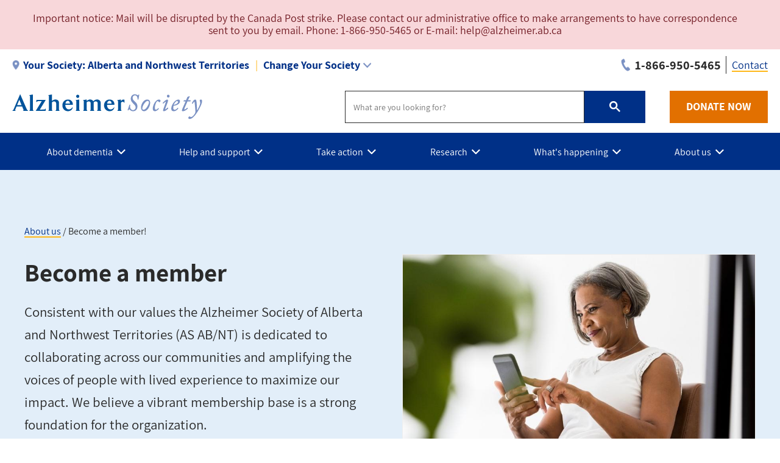

--- FILE ---
content_type: text/html; charset=UTF-8
request_url: https://alzheimer.ca/ab/en/about-us/become-member
body_size: 19520
content:
<!DOCTYPE html>
<html lang="en" dir="ltr" prefix="content: http://purl.org/rss/1.0/modules/content/  dc: http://purl.org/dc/terms/  foaf: http://xmlns.com/foaf/0.1/  og: http://ogp.me/ns#  rdfs: http://www.w3.org/2000/01/rdf-schema#  schema: http://schema.org/  sioc: http://rdfs.org/sioc/ns#  sioct: http://rdfs.org/sioc/types#  skos: http://www.w3.org/2004/02/skos/core#  xsd: http://www.w3.org/2001/XMLSchema# ">
  <head>
    <meta name="msvalidate.01" content="3F81C47E905ED28ECEDE9D4E5B9E7822" />
    <!-- Google Tag Manager -->
    <script>(function(w,d,s,l,i){w[l]=w[l]||[];w[l].push({'gtm.start':
    new Date().getTime(),event:'gtm.js'});var f=d.getElementsByTagName(s)[0],
    j=d.createElement(s),dl=l!='dataLayer'?'&l='+l:'';j.async=true;j.src=
    'https://www.googletagmanager.com/gtm.js?id='+i+dl;f.parentNode.insertBefore(j,f);
    })(window,document,'script','dataLayer','GTM-TF44ZGV');</script>
    <!-- End Google Tag Manager -->  
    <meta charset="utf-8" />
<link rel="canonical" href="https://alzheimer.ca/ab/en/about-us/become-member" />
<meta name="description" content="Consistent with our values the Alzheimer Society of Alberta and Northwest Territories (AS AB/NT) is dedicated to collaborating across our communities and amplifying the voices of people with lived experience to maximize our impact. We believe a vibrant membership base is a strong foundation for the organization." />
<meta property="og:site_name" content="Alzheimer Society of Alberta and Northwest Territories" />
<meta property="og:url" content="https://alzheimer.ca/ab/en/about-us/become-member" />
<meta property="og:title" content="Become a member" />
<meta property="og:description" content="Consistent with our values the Alzheimer Society of Alberta and Northwest Territories (AS AB/NT) is dedicated to collaborating across our communities and amplifying the voices of people with lived experience to maximize our impact. We believe a vibrant membership base is a strong foundation for the organization." />
<meta property="og:image" content="https://alzheimer.ca/ab/sites/ab/files/2021-10/Senior-woman-using-her-phone.jpg" />
<meta name="twitter:card" content="summary_large_image" />
<meta name="twitter:description" content="Consistent with our values the Alzheimer Society of Alberta and Northwest Territories (AS AB/NT) is dedicated to collaborating across our communities and amplifying the voices of people with lived experience to maximize our impact. We believe a vibrant membership base is a strong foundation for the organization." />
<meta name="twitter:site" content="@AlzCanada" />
<meta name="twitter:title" content="Become a member" />
<meta name="twitter:creator" content="@AlzCanada" />
<meta name="twitter:url" content="https://alzheimer.ca/ab/en/about-us/become-member" />
<meta name="twitter:image" content="https://alzheimer.ca/ab/sites/ab/files/2021-10/Senior-woman-using-her-phone.jpg" />
<meta name="Generator" content="Drupal 9 (https://www.drupal.org)" />
<meta name="MobileOptimized" content="width" />
<meta name="HandheldFriendly" content="true" />
<meta name="viewport" content="width=device-width, initial-scale=1.0" />
<link rel="icon" href="/ab/themes/custom/alz_base/favicon.ico" type="image/vnd.microsoft.icon" />
<link rel="alternate" hreflang="en" href="https://alzheimer.ca/ab/en/about-us/become-member" />

    <title>Become a member | Alzheimer Society of Alberta and Northwest Territories</title>
    <link rel="stylesheet" media="all" href="/ab/core/themes/stable/css/system/components/ajax-progress.module.css?t4lr9y" />
<link rel="stylesheet" media="all" href="/ab/core/themes/stable/css/system/components/align.module.css?t4lr9y" />
<link rel="stylesheet" media="all" href="/ab/core/themes/stable/css/system/components/autocomplete-loading.module.css?t4lr9y" />
<link rel="stylesheet" media="all" href="/ab/core/themes/stable/css/system/components/fieldgroup.module.css?t4lr9y" />
<link rel="stylesheet" media="all" href="/ab/core/themes/stable/css/system/components/container-inline.module.css?t4lr9y" />
<link rel="stylesheet" media="all" href="/ab/core/themes/stable/css/system/components/clearfix.module.css?t4lr9y" />
<link rel="stylesheet" media="all" href="/ab/core/themes/stable/css/system/components/details.module.css?t4lr9y" />
<link rel="stylesheet" media="all" href="/ab/core/themes/stable/css/system/components/hidden.module.css?t4lr9y" />
<link rel="stylesheet" media="all" href="/ab/core/themes/stable/css/system/components/item-list.module.css?t4lr9y" />
<link rel="stylesheet" media="all" href="/ab/core/themes/stable/css/system/components/js.module.css?t4lr9y" />
<link rel="stylesheet" media="all" href="/ab/core/themes/stable/css/system/components/nowrap.module.css?t4lr9y" />
<link rel="stylesheet" media="all" href="/ab/core/themes/stable/css/system/components/position-container.module.css?t4lr9y" />
<link rel="stylesheet" media="all" href="/ab/core/themes/stable/css/system/components/progress.module.css?t4lr9y" />
<link rel="stylesheet" media="all" href="/ab/core/themes/stable/css/system/components/reset-appearance.module.css?t4lr9y" />
<link rel="stylesheet" media="all" href="/ab/core/themes/stable/css/system/components/resize.module.css?t4lr9y" />
<link rel="stylesheet" media="all" href="/ab/core/themes/stable/css/system/components/sticky-header.module.css?t4lr9y" />
<link rel="stylesheet" media="all" href="/ab/core/themes/stable/css/system/components/system-status-counter.css?t4lr9y" />
<link rel="stylesheet" media="all" href="/ab/core/themes/stable/css/system/components/system-status-report-counters.css?t4lr9y" />
<link rel="stylesheet" media="all" href="/ab/core/themes/stable/css/system/components/system-status-report-general-info.css?t4lr9y" />
<link rel="stylesheet" media="all" href="/ab/core/themes/stable/css/system/components/tabledrag.module.css?t4lr9y" />
<link rel="stylesheet" media="all" href="/ab/core/themes/stable/css/system/components/tablesort.module.css?t4lr9y" />
<link rel="stylesheet" media="all" href="/ab/core/themes/stable/css/system/components/tree-child.module.css?t4lr9y" />
<link rel="stylesheet" media="all" href="/ab/modules/contrib/webform/css/webform.element.message.css?t4lr9y" />
<link rel="stylesheet" media="all" href="/ab/modules/contrib/calendar/css/calendar.css?t4lr9y" />
<link rel="stylesheet" media="all" href="/ab/modules/contrib/calendar/css/calendar_multiday.css?t4lr9y" />
<link rel="stylesheet" media="all" href="/ab/modules/contrib/ckeditor_accordion/css/ckeditor-accordion.css?t4lr9y" />
<link rel="stylesheet" media="all" href="/ab/modules/contrib/webform/css/webform.ajax.css?t4lr9y" />
<link rel="stylesheet" media="all" href="/ab/modules/contrib/webform/css/webform.theme.classy.css?t4lr9y" />
<link rel="stylesheet" media="all" href="/ab/modules/contrib/paragraphs/css/paragraphs.unpublished.css?t4lr9y" />
<link rel="stylesheet" media="all" href="/ab/core/themes/stable/css/core/assets/vendor/normalize-css/normalize.css?t4lr9y" />
<link rel="stylesheet" media="all" href="/ab/core/themes/stable/css/core/normalize-fixes.css?t4lr9y" />
<link rel="stylesheet" media="all" href="/ab/core/themes/classy/css/components/action-links.css?t4lr9y" />
<link rel="stylesheet" media="all" href="/ab/core/themes/classy/css/components/breadcrumb.css?t4lr9y" />
<link rel="stylesheet" media="all" href="/ab/core/themes/classy/css/components/button.css?t4lr9y" />
<link rel="stylesheet" media="all" href="/ab/core/themes/classy/css/components/collapse-processed.css?t4lr9y" />
<link rel="stylesheet" media="all" href="/ab/core/themes/classy/css/components/container-inline.css?t4lr9y" />
<link rel="stylesheet" media="all" href="/ab/core/themes/classy/css/components/details.css?t4lr9y" />
<link rel="stylesheet" media="all" href="/ab/core/themes/classy/css/components/exposed-filters.css?t4lr9y" />
<link rel="stylesheet" media="all" href="/ab/core/themes/classy/css/components/field.css?t4lr9y" />
<link rel="stylesheet" media="all" href="/ab/core/themes/classy/css/components/form.css?t4lr9y" />
<link rel="stylesheet" media="all" href="/ab/core/themes/classy/css/components/icons.css?t4lr9y" />
<link rel="stylesheet" media="all" href="/ab/core/themes/classy/css/components/inline-form.css?t4lr9y" />
<link rel="stylesheet" media="all" href="/ab/core/themes/classy/css/components/item-list.css?t4lr9y" />
<link rel="stylesheet" media="all" href="/ab/core/themes/classy/css/components/link.css?t4lr9y" />
<link rel="stylesheet" media="all" href="/ab/core/themes/classy/css/components/links.css?t4lr9y" />
<link rel="stylesheet" media="all" href="/ab/core/themes/classy/css/components/menu.css?t4lr9y" />
<link rel="stylesheet" media="all" href="/ab/core/themes/classy/css/components/more-link.css?t4lr9y" />
<link rel="stylesheet" media="all" href="/ab/core/themes/classy/css/components/pager.css?t4lr9y" />
<link rel="stylesheet" media="all" href="/ab/core/themes/classy/css/components/tabledrag.css?t4lr9y" />
<link rel="stylesheet" media="all" href="/ab/core/themes/classy/css/components/tableselect.css?t4lr9y" />
<link rel="stylesheet" media="all" href="/ab/core/themes/classy/css/components/tablesort.css?t4lr9y" />
<link rel="stylesheet" media="all" href="/ab/core/themes/classy/css/components/tabs.css?t4lr9y" />
<link rel="stylesheet" media="all" href="/ab/core/themes/classy/css/components/textarea.css?t4lr9y" />
<link rel="stylesheet" media="all" href="/ab/core/themes/classy/css/components/ui-dialog.css?t4lr9y" />
<link rel="stylesheet" media="all" href="/ab/core/themes/classy/css/components/messages.css?t4lr9y" />
<link rel="stylesheet" media="all" href="/ab/core/themes/classy/css/components/progress.css?t4lr9y" />
<link rel="stylesheet" media="all" href="/ab/core/themes/classy/css/components/node.css?t4lr9y" />
<link rel="stylesheet" media="all" href="/ab/themes/custom/alz_base/css/normalize-min.css?t4lr9y" />
<link rel="stylesheet" media="all" href="/ab/themes/custom/alz_base/css/style.css?t4lr9y" />
<link rel="stylesheet" media="all" href="/ab/themes/custom/alz_base/css/custom.css?t4lr9y" />
<link rel="stylesheet" media="print" href="/ab/themes/custom/alz_base/css/print.css?t4lr9y" />
<link rel="stylesheet" media="all" href="/ab/themes/custom/alz_base/css/fp2024.css?t4lr9y" />
<link rel="stylesheet" media="all" href="/ab/themes/custom/alz_base/css/fp2024hf.css?t4lr9y" />
<link rel="stylesheet" media="all" href="/ab/themes/custom/alz_base/css/full-width-layout.css?t4lr9y" />
<link rel="stylesheet" media="all" href="/ab/themes/custom/alz_base/js/menu/menu.css?t4lr9y" />

    <script src="https://connect.facebook.net/fr_FR/sdk.js#xfbml=1&amp;version=v3.2" defer async crossorigin="anonymous"></script>

    <meta http-equiv="Content-Security-Policy" content="upgrade-insecure-requests">
  </head>
  <body class="path-node page-node-type-basic-page">
    <!-- Google Tag Manager (noscript) -->
    <noscript><iframe src="https://www.googletagmanager.com/ns.html?id=GTM-TF44ZGV"
    height="0" width="0" style="display:none;visibility:hidden"></iframe></noscript>
    <!-- End Google Tag Manager (noscript) -->  
        <a href="#main-content" class="visually-hidden focusable skip-link">
      Skip to main content
    </a>
    
      <div class="dialog-off-canvas-main-canvas" data-off-canvas-main-canvas>
    
<div class="admin-container">
  

  

  <div data-drupal-messages-fallback class="hidden"></div>

</div>

<div class="global-container">

  <header id="global-header">
    
    
          


 
  
      
          
      <div id="block-alert-ab" class="block block-society-alert-blocks block-alert-ab-block">
  
    
      
<div id="global-header__alert"><div class="container"><p class="alert__message">Important notice: Mail will be disrupted by the Canada Post strike. Please contact our administrative office to make arrangements to have correspondence sent to you by email. Phone: 1-866-950-5465 or E-mail: <a href="/cdn-cgi/l/email-protection" class="__cf_email__" data-cfemail="1078757c6050717c6a7875797d75623e71723e7371">[email&#160;protected]</a></p><div class="alert__link"></div></div></div>
  </div>


    
  





<section id="global-header__utility">

  <div class="container">

              



 
  
      
          
      <div id="selector__selector-ab-block" class="selector__society-selector-blocks">
  
    
      
<h2 class="js-expandmore"><span class="wrap"><span class="wrapper"><span class="current-society"><span class="current-society--label label">Your Society:</span><strong>Alberta and Northwest Territories</strong></span><span class="change-society">Change Your Society</span></span></span></h2><div class="js-to_expand"><div class="wrapper"><div class="selector__current"><address><strong><a href="/ab/en">Administrative Office</a></strong><br>#306, 10430 61 Avenue<br>Edmonton, Alberta T6H 2J3<br><div class="get-directions"><a href="https://www.google.com/maps/place/#306,+10430+61+Avenue++Edmonton,+Alberta,+T6H+2J3">Get directions</a></div><div class="phone"><span class="label">Phone:</span><a href="tel:1-866-950-5465">1-866-950-5465</a></div><div class="email"><span class="label">Email:</span><a href="/cdn-cgi/l/email-protection#f39b969f83b3929f899b969a9e9681dd9291dd9092"><span class="__cf_email__" data-cfemail="b7dfd2dbc7f7d6dbcddfd2dedad2c599d6d599d4d6">[email&#160;protected]</span></a></div></address><ul><li><a href="/ab/en/contact">Contact us</a></li><li><a href="/ab/en/help-and-support/programs-services">Our programs and services</a></li><li><a href="/ab/en/whats-happening/event-calendar?society_id=2">See what's happening</a></li></ul></div><div class="selector__listing"><strong>Provincial Societies:</strong><ul><li><a class="province-selector" data-society="canada" href="/en/">Canada - National site</a></li><li><a class="province-selector" data-society="alberta" href="/ab/en/">Alberta and Northwest Territories</a></li><li><a class="province-selector" data-society="bc" href="/bc/en/">British Columbia</a></li><li><a href="https://alzheimer.mb.ca/" target="_blank">Manitoba</a></li><li><a class="province-selector" data-society="new brunswick" href="/nb/en/">New Brunswick</a></li><li><a class="province-selector" data-society="nl" href="/nl/en/">Newfoundland and Labrador</a></li><li><a class="province-selector" data-society="ns" href="/ns/en/">Nova Scotia</a></li><li><a class="province-selector" data-society="ontario" href="/on/en/">Ontario</a></li><li><a class="province-selector" data-society="pei" href="/pei/en/">Prince Edward Island</a></li><li><a class="province-selector" data-society="federationquebecoise" href="/federationquebecoise/en/">Quebec</a></li><li><a class="province-selector" data-society="saskatchewan" href="/sk/en/">Saskatchewan</a></li></ul></div></div></div>
  </div>
      <div  id="branding__phone-ab-block" class="branding__society-phone-blocks">
  
    
      
<a class="call" href="tel:1-866-950-5465" title="Call us"><span>1-866-950-5465</span></a>
  </div>
      

<nav role="navigation" aria-labelledby="block-utility-ab-menu" id="menu__utility-ab-block" class="menu__society-utility-blocks">
            
  <h2 class="visually-hidden" id="block-utility-ab-menu">Utility - AB</h2>
  

        

<ul><li><a href="https://alzheimer.ca/ab/en/contact">Contact</a></li></ul>
  </nav>

    
  





    
      
        
  </div>
</section>

<section id="global-header__branding">

  <div class="container">

    <div id="branding__logo">

                




<a rel="home"  title="Alzheimer Society of Alberta and Northwest Territories" href="https://alzheimer.ca/ab/en">

  <picture>
          <source srcset="/ab/themes/custom/alz_base/logo.png, /ab/themes/custom/alz_base/logo@2x.png 2x">
      <img src="/ab/themes/custom/alz_base/logo.png" alt="Alzheimer Society of Alberta and Northwest Territories">
      </picture>  

</a>
    </div>

    <div id="branding__menu-toggle">

      <a href="https://alzheimer.ca/ab/en" class="triggerlink closed">

        MENU

      </a>

    </div>

              


 
  
      
          
      <div id="branding__search-ab-block" class="branding__society-search-blocks">
  
    
      
<script data-cfasync="false" src="/cdn-cgi/scripts/5c5dd728/cloudflare-static/email-decode.min.js"></script><script async src="https://cse.google.com/cse.js?cx=017137746450529000707:m17eawoxjhs"></script><div class="gcse-searchbox-only" data-resultsUrl="https://alzheimer.ca/ab/en/search"></div>
  </div>
      <div  id="branding__phone-ab-block" class="branding__society-phone-blocks">
  
    
      
<a class="call" href="tel:1-866-950-5465" title="Call us"><span>1-866-950-5465</span></a>
  </div>
      <div id="branding__donate-ab-block" class="branding__society-donate-blocks">
  
    
      
<a class="donate-button" href="https://asant.donorsupport.co/-/XXKDHGXR">DONATE NOW</a>
  </div>

    
  





  </div>

</section>

<section id="global-header__menu">
  <span data-nosnippet>
            


 
  
      
          
      <div id="menu__menu-ab-block" class="menu__society-menu-blocks">
  
    
      

<div class="item-list--menu"><ul id="topmenu"><li class="heading has_children"><a href="https://alzheimer.ca/ab/en/about-dementia"><span>About dementia</span></a><div class="submenucontainer"><ul class="submenu"><li class="has_children"><a href="https://alzheimer.ca/ab/en/whats-happening/news/what-dementia">What is dementia?</a><ul class="innermenu"><li><a href="https://alzheimer.ca/ab/en/whats-happening/news/what-dementia">What is dementia?</a><span>The term "dementia" doesn't actually refer to one, specific disease. Rather, it's an overall term for a set of symptoms that are caused by disorders affecting the brain.</span></li><li><a href="https://alzheimer.ca/en/about-dementia/what-dementia/common-questions-about-dementia">Common questions about dementia</a><span>Get the answers to the most common questions about dementia.</span></li><li><a href="https://alzheimer.ca/en/about-dementia/what-dementia/dementia-numbers-canada">Dementia numbers in Canada</a><span>The Alzheimer Society is committed to providing accurate and reliable data on dementia in Canada. Statistics listed on this page are the most current available and are updated periodically when new reports and studies are issued.</span></li><li class="last"><a href="https://alzheimer.ca/ab/en/about-dementia/what-dementia/13-risk-factors-dementia">13 Risk Factors of Dementia</a><span></span></li></li></ul><li class="has_children"><a href="https://alzheimer.ca/en/about-dementia/what-alzheimers-disease">What is Alzheimer's disease?</a><ul class="innermenu"><li><a href="https://alzheimer.ca/en/about-dementia/what-alzheimers-disease">What is Alzheimer's disease?</a><span>Alzheimer's disease is a chronic neurodegenerative disease that destroys brain cells, causing thinking ability and memory to deteriorate over time. Alzheimer's disease is not a normal part of aging, and is irreversible.</span></li><li><a href="https://alzheimer.ca/en/about-dementia/what-alzheimers-disease/history-behind-alzheimers-disease">The history behind Alzheimer's disease</a><span>While Alzheimer's has always been with us, attempts to understand and identify the disease and its impact didn't come about until very recently in human history.</span></li><li><a href="https://alzheimer.ca/en/about-dementia/what-alzheimers-disease/difference-between-alzheimers-disease-other-dementia">The difference between Alzheimer's disease and other dementia</a><span>Alzheimer's disease and dementia do not mean the same thing. Understand the difference on this page.</span></li><li><a href="https://alzheimer.ca/en/about-dementia/what-alzheimers-disease/how-alzheimers-disease-changes-brain">How Alzheimer's disease changes the brain</a><span>Alzheimer's disease can change the brain in many different ways, On this page, read about some of the changes you may expect as the disease progresses.</span></li><li><a href="https://alzheimer.ca/en/about-dementia/what-alzheimers-disease/stages-alzheimers-disease">The stages of Alzheimer's disease</a><span>Alzheimer's disease is usually described in terms of stages, indicating the severity of the symptoms. Learn about the stages on this page, from early stage to end of life.</span></li><li><a href="https://alzheimer.ca/en/about-dementia/what-alzheimers-disease/genetic-testing-alzheimers-disease">Genetic testing and Alzheimer's disease</a><span>Genetic testing can sometimes help identify whether a person has a high or low chance of developing Alzheimer's disease. On this page, find out more about genetic testing for Alzheimer's and whether it applies to you.</span></li><li class="last"><a href="https://alzheimer.ca/ab/en/about-dementia/what-alzheimers-disease/what-young-onset-dementia">What is Young Onset Dementia?</a><span></span></li></li></ul><li class="has_children"><a href="https://alzheimer.ca/en/about-dementia/other-types-dementia">Other types of dementia</a><ul class="innermenu"><li><a href="https://alzheimer.ca/en/about-dementia/other-types-dementia">Other types of dementia</a><span>While Alzheimer's disease is the most common type of dementia, there are other types as well. Learn about them here.</span></li><li><a href="https://alzheimer.ca/en/about-dementia/other-types-dementia/late-nc">LATE-NC</a><span>Limbic-predominant age-related TDP-43 encephalopathy (or LATE-NC) is the most recently identified form of dementia, noted for its close similarity to Alzheimer’s.</span></li><li><a href="https://alzheimer.ca/en/about-dementia/other-types-dementia/dementia-lewy-bodies">Dementia with Lewy bodies</a><span>Dementia with Lewy bodies – caused by abnormal 'Lewy bodies' deposits of protein called alpha-synuclein inside of the brain's nerve cells –  shares many similarities with Parkinson’s disease.</span></li><li><a href="https://alzheimer.ca/en/about-dementia/other-types-dementia/frontotemporal-dementia">Frontotemporal dementia</a><span>Frontotemporal dementia is an umbrella term for a group of rare disorders that primarily affect the areas of the brain associated with personality and behaviour.</span></li><li><a href="https://alzheimer.ca/en/about-dementia/other-types-dementia/mixed-dementia">Mixed dementia</a><span>It's possible for someone to have more than one type of dementia. When this happens, it's known as mixed dementia.</span></li><li><a href="https://alzheimer.ca/en/about-dementia/other-types-dementia/vascular-dementia">Vascular dementia</a><span>The most common type of dementia after Alzheimer's disease, vascular dementia occurs when the brain’s blood supply is blocked or damaged, causing brain cells to be deprived of oxygen and die.</span></li><li><a href="https://alzheimer.ca/en/about-dementia/other-types-dementia/young-onset-dementia">Young-onset dementia</a><span>When symptoms of dementia start before the age of 65, we use the term "young onset dementia."</span></li><li class="last"><a href="https://alzheimer.ca/en/about-dementia/other-types-dementia/rare-types-dementia">Rare types of dementia</a><span>There are many conditions that, in rare cases, can lead to dementia. Learn about them in this section.</span></li></li></ul><li class="has_children"><a href="https://alzheimer.ca/en/about-dementia/other-types-dementia/conditions-related-dementia">Conditions related to dementia</a><ul class="innermenu"><li><a href="https://alzheimer.ca/en/about-dementia/other-types-dementia/conditions-related-dementia">Conditions related to dementia</a><span>Learn about conditions similar to dementia in this section.</span></li><li><a href="https://alzheimer.ca/en/about-dementia/other-types-dementia/conditions-related-dementia/mild-cognitive-impairment">Mild cognitive impairment</a><span>Learn about mild cognitive impairment (MCI), a clinical condition in which someone has problems with memory, language, thinking or judgement that are greater than what we would expect with normal aging.</span></li><li><a href="https://alzheimer.ca/en/about-dementia/other-types-dementia/conditions-related-dementia/down-syndrome">Down syndrome</a><span>Down syndrome is a genetic disorder that affects about one in every 800 people born in Canada. Learn more about Down syndrome and its link to Alzheimer's.</span></li><li class="last"><a href="https://alzheimer.ca/en/about-dementia/other-types-dementia/conditions-related-dementia/traumatic-brain-injury">Traumatic brain injury</a><span>Learn about traumatic brain injuries (TBI), which are caused by damage to the brain's tissue resulting from an external force, like a fall or a car accident.</span></li></li></ul><li class="has_children"><a href="https://alzheimer.ca/en/about-dementia/do-i-have-dementia">Do I have dementia?</a><ul class="innermenu"><li><a href="https://alzheimer.ca/en/about-dementia/do-i-have-dementia">Do I have dementia?</a><span>If you're unsure whether you have dementia, this section will help you. Get answers to common questions. Recognize what's a warning sign and what's part of normal aging. Know when it may be time to seek a diagnosis.</span></li><li><a href="https://alzheimer.ca/en/about-dementia/do-i-have-dementia/10-warning-signs-dementia">The 10 warning signs of dementia</a><span>Whether you’re concerned for yourself or someone you care about, it's important to know the warning signs of dementia so you can ensure an early diagnosis. Here are 10 of the most common warning signs for dementia.</span></li><li><a href="https://alzheimer.ca/en/about-dementia/do-i-have-dementia/differences-between-normal-aging-dementia">The differences between normal aging and dementia</a><span>If you are experiencing difficulties with memory, know that they may not be signs of dementia. It could be memory loss as a part of normal aging.</span></li><li class="last"><a href="https://alzheimer.ca/en/about-dementia/do-i-have-dementia/how-get-tested-dementia">How to get tested for dementia</a><span>If you or someone you know is concerned about having dementia, it’s important that you can identify the warning signs, know when to talk to your doctor and understand how dementia is diagnosed. Follow these steps.</span></li></li></ul><li class="has_children"><a href="https://alzheimer.ca/en/about-dementia/how-can-i-prevent-dementia">How can I prevent dementia?</a><ul class="innermenu"><li><a href="https://alzheimer.ca/en/about-dementia/how-can-i-prevent-dementia">How can I prevent dementia?</a><span>The most effective way to prevent Alzheimer's disease and other dementias is to minimize the risk factors and make healthy lifestyle choices that benefit both your body and brain.</span></li><li><a href="https://alzheimer.ca/en/about-dementia/how-can-i-prevent-dementia/brain-healthy-tips-reduce-your-risk-dementia">Brain-healthy tips to reduce your risk of dementia</a><span>This page lists evidence-based tips and strategies to help you lead a healthy, balanced lifestyle that protects your brain and reduces your risk of dementia.</span></li><li><a href="https://alzheimer.ca/en/about-dementia/how-can-i-prevent-dementia/diabetes">Diabetes and dementia</a><span>What's the connection between diabetes and dementia? Learn more about this particular risk factor for dementia.</span></li><li class="last"><a href="https://alzheimer.ca/en/about-dementia/how-can-i-prevent-dementia/risk-factors-dementia">Risk factors for dementia</a><span>When it comes to dementia, there are risk factors you can change, and risk factors you cannot. Learn about both types on this page, as well as unproven risks that need more evidence to be considered valid.</span></li></li></ul><li class="has_children"><a href="https://alzheimer.ca/en/about-dementia/how-can-i-treat-dementia">How can I treat dementia?</a><ul class="innermenu"><li><a href="https://alzheimer.ca/en/about-dementia/how-can-i-treat-dementia">How can I treat dementia?</a><span>There are currently no treatments that can reverse cognitive decline brought on by dementia. However, there are approaches you can take that can help you fight symptoms and maintain your quality of life for as long as possible.</span></li><li><a href="https://alzheimer.ca/en/about-dementia/how-can-i-treat-dementia/medications-approved-treat-alzheimers-disease">Medications approved to treat Alzheimer's disease</a><span>There are no treatments today that can cure Alzheimer’s disease. However, there are currently four medications, approved by Health Canada, that can treat symptoms of the disease. Learn about them on this page.</span></li><li><a href="https://alzheimer.ca/en/about-dementia/how-can-i-treat-dementia/alternative-treatments-dementia">Alternative treatments for dementia</a><span>There are other ways to treat dementia that don't involve taking medications. However, it's important to know which alternative treatments have the evidence that proves that they are effective.</span></li><li><a href="https://alzheimer.ca/en/about-dementia/how-can-i-treat-dementia/potential-treatments-dementia">Potential treatments for dementia</a><span>Learn about the rigorous process to get a potential treatment for Alzheimer's disease or another type of dementia approved and available for the public.</span></li><li><a href="https://alzheimer.ca/en/about-dementia/how-can-i-treat-dementia/cannabis-treatment-dementia">Cannabis and the treatment of dementia</a><span>While there is ongoing promising research on the effects of cannabis, there is currently no evidence that cannabis is useful for the treatment or prevention of Alzheimer’s disease.</span></li><li class="last"><a href="https://alzheimer.ca/en/about-dementia/how-can-i-treat-dementia/risk-using-antipsychotic-medications-treat-dementia">The risk of using antipsychotic medications to treat dementia</a><span>The Alzheimer Society recommends that antipsychotics only be used as a last resort to treat behavioural and psychological symptoms of dementia, especially in older adults. Instead, person-centred care is recommended as a first measure.</span></li></li></ul><li class="has_children"><a href="https://alzheimer.ca/en/about-dementia/stigma-against-dementia">Stigma against dementia</a><ul class="innermenu"><li><a href="https://alzheimer.ca/en/about-dementia/stigma-against-dementia">Stigma against dementia</a><span>Stigma is one of the biggest barriers for people living with dementia to live fully with dignity and respect. Help us fight stigma by learning more about its effects and taking steps to reduce its impact.</span></li><li><a href="https://alzheimer.ca/en/about-dementia/stigma-against-dementia/10-easy-ways-fight-stigma-against-dementia">10 easy ways to fight stigma against dementia</a><span>Fighting stigma is easier than you think. Learn how you can make a positive impact on the lives of people living with dementia.</span></li><li><a href="https://alzheimer.ca/en/about-dementia/stigma-against-dementia/how-canadians-perceive-dementia">How Canadians perceive dementia</a><span>Many Canadians acknowledge that people living with dementia regularly experience many forms of stigma.  But there is still more work to be done to reduce stigma. Understand the results from our most recent Awareness Survey.</span></li><li><a href="https://alzheimer.ca/en/about-dementia/stigma-against-dementia/myths-realities-dementia">Myths and realities of dementia</a><span>Myths and misconceptions about Alzheimer's disease and dementia abound – what it is, who gets it, and how it affects the people who have it. These myths stand in the way of understanding the disease and helping those affected.</span></li><li class="last"><a href="https://alzheimer.ca/en/about-dementia/stigma-against-dementia/what-does-stigma-against-dementia-look">What does stigma against dementia look like?</a><span>Stigma not only hurts people living with dementia, it discourages their families from confiding in others or getting the support they need. On this page, learn how to recognize stigma against dementia.</span></li></li></ul><li><a href="https://alzheimer.ca/ab/en/about-dementia">About Dementia</a><li class="last"><a href="https://alzheimer.ca/ab/en/about-dementia/alzheimers-vs-dementia-simple-explanation">Alzheimer's Vs Dementia? A Simple Explanation</a></ul><ul class="description--panel"><li><a class="panel-link" href="https://alzheimer.ca/ab/en/about-dementia">About dementia</a><span>In this section, learn more about dementia, including its most common type (Alzheimer's disease), other types of dementia and evidence-based recommendations on preventing and treating the disease.</span></li></ul><div class="infobox"></div></li><li class="heading has_children"><a href="https://alzheimer.ca/ab/en/help-support"><span>Help and support</span></a><div class="submenucontainer"><ul class="submenu"><li class="has_children"><a href="https://alzheimer.ca/ab/en/help-support/programs-services">Programs and services</a><ul class="innermenu"><li><a href="https://alzheimer.ca/ab/en/help-support/programs-services">Programs and services</a><span></span></li><li><a href="https://alzheimer.ca/ab/en/help-support/programs-services/minds-motion">Minds in Motion<sup>®</sup></a><span></span></li><li><a href="https://alzheimer.ca/ab/en/help-support/programs-services/online-education-opportunities">Online Education Opportunities</a><span></span></li><li><a href="https://alzheimer.ca/ab/en/help-support/programs-services/find-support-alberta-northwest-territories">Find support in Alberta and Northwest Territories</a><span></span></li><li class="last"><a href="https://alzheimer.ca/ab/en/help-support/programs-services/first-linkr">First Link<sup>®</sup></a><span></span></li></li></ul><li class="has_children"><a href="https://alzheimer.ca/en/help-support/im-living-dementia">I'm living with dementia</a><ul class="innermenu"><li><a href="https://alzheimer.ca/en/help-support/im-living-dementia">I'm living with dementia</a><span>Our mission is to support you. The Alzheimer Society can provide you with the information and resources to help you manage your diagnosis, assert your rights, live well with dementia, plan for your future and more.</span></li><li><a href="https://alzheimer.ca/en/help-support/im-living-dementia/first-steps-after-diagnosis">First steps after diagnosis</a><span>You've likely been worried and anxious about the changes you're seeing in yourself. Now that you've been diagnosed, know that there are education and resources to support you. Learn the first steps to living well with dementia.</span></li><li><a href="https://alzheimer.ca/en/help-support/im-living-dementia/talking-about-your-diagnosis">Talking about your diagnosis</a><span>If you've just been diagnosed with dementia, you may need some time before sharing the news – or you may want to talk about it right away. However your approach, this page can help you with strategies for communication.</span></li><li><a href="https://alzheimer.ca/en/help-support/im-living-dementia/managing-changes-your-abilities">Managing the changes in your abilities</a><span>Dementia impacts your cognitive, emotional, physical and social abilities. Understand how these changes can affect you, and know how you can prepare and adjust accordingly to live well with dementia.</span></li><li><a href="https://alzheimer.ca/en/help-support/im-living-dementia/living-well-dementia">Living well with dementia</a><span>A diagnosis of dementia does not mean your life is over. This section provides you with strategies to live well with dementia, along with tips and advice from other people who are living with dementia.</span></li><li class="last"><a href="https://alzheimer.ca/en/help-support/im-living-dementia/planning-your-future">Planning for your future</a><span>As your dementia progresses, it can become difficult to make choices about your care, finances and other important decisions. However, there are a number of things you can do now to ensure your wishes are communicated, heard and respected.</span></li></li></ul><li class="has_children"><a href="https://alzheimer.ca/en/help-support/im-caring-person-living-dementia">I'm caring for a person living with dementia</a><ul class="innermenu"><li><a href="https://alzheimer.ca/en/help-support/im-caring-person-living-dementia">I'm caring for a person living with dementia</a><span>Understanding dementia and its progression is vital to ensure that both you and the person with dementia can live as well as possible. We have the resources to support you and your care of the person living with dementia.</span></li><li><a href="https://alzheimer.ca/en/help-support/im-caring-person-living-dementia/what-expect-persons-dementia-progresses">What to expect as the person's dementia progresses</a><span>Caring for someone with dementia can be a great reward but it can be challenging at times. Prepare yourself by knowing what to expect.</span></li><li><a href="https://alzheimer.ca/en/help-support/im-caring-person-living-dementia/looking-after-yourself">Looking after yourself</a><span>Providing care for someone living with dementia takes a tremendous toll on the physical and emotional health of the primary caregiver, yet many caregivers often don't recognize the warning signs, or deny its effects on their health.</span></li><li><a href="https://alzheimer.ca/en/help-support/im-caring-person-living-dementia/understanding-symptoms">Understanding symptoms</a><span>Dementia can affect the personality and behaviour of the person living with the disease. Learn more about understanding and responding to these changes associated with dementia.</span></li><li><a href="https://alzheimer.ca/en/help-support/im-caring-person-living-dementia/providing-day-day-care">Providing day-to-day care</a><span>You want to make every day the best day possible. Caring for someone with dementia can be a great reward but it can be challenging at times.  Prepare yourself with these tips.</span></li><li><a href="https://alzheimer.ca/en/help-support/im-caring-person-living-dementia/ensuring-safety-security">Ensuring safety and security</a><span>Dementia can affect a person’s physical abilities and mental acuity. Learn more about protecting yourself or a family member who has dementia.</span></li><li><a href="https://alzheimer.ca/en/help-support/im-caring-person-living-dementia/long-distance-caregiving">Long distance caregiving</a><span>Today, family members often live at some distance from each other. When a relative needs increasing support, caring from a distance presents additional and special problems.</span></li><li><a href="https://alzheimer.ca/en/help-support/im-caring-person-living-dementia/long-term-care">Long-term care</a><span>When a person living with dementia needs full time support, moving to a long-term care home may be the next step for you and your family.</span></li><li class="last"><a href="https://alzheimer.ca/en/help-support/im-caring-person-living-dementia/end-life-care">End-of-life care</a><span>The needs of people with dementia at the end of life are unique and require special considerations. This section can help you prepare for end of life, make some of the difficult decisions you may face, and cope with the grief and loss you might experience</span></li></li></ul><li class="has_children"><a href="https://alzheimer.ca/en/help-support/i-have-friend-or-family-member-who-lives-dementia">I have a friend or family member who lives with dementia</a><ul class="innermenu"><li><a href="https://alzheimer.ca/en/help-support/i-have-friend-or-family-member-who-lives-dementia">I have a friend or family member who lives with dementia</a><span>Someone you know – a parent, a sibling, a friend, a coworker – has dementia. What can you do to help? Learn more about dementia and how you can be dementia-friendly.</span></li><li><a href="https://alzheimer.ca/en/help-support/i-have-friend-or-family-member-who-lives-dementia/first-steps-families-after-diagnosis">First steps for families after diagnosis</a><span>Knowing the following tips may help make life easier and more enjoyable for you and the person living with dementia as well as to prepare for the future.</span></li><li><a href="https://alzheimer.ca/en/help-support/i-have-friend-or-family-member-who-lives-dementia/understanding-how-your-relationship">Understanding how your relationship may change</a><span>Dementia can change many aspects of a relationship, but not the need for love and affection.</span></li><li><a href="https://alzheimer.ca/en/help-support/i-have-friend-or-family-member-who-lives-dementia/communicating-people-living-dementia">Communicating with people living with dementia</a><span>Understand how dementia affects communication, and learn some useful strategies to help communication throughout the progression of the disease.</span></li><li><a href="https://alzheimer.ca/en/help-support/i-have-friend-or-family-member-who-lives-dementia/ways-help">Ways to help</a><span>Friends, neighbours and extended family are important sources of support for the family. Perhaps you want to help but don't know where to begin. This page will give you some ideas of how you can offer practical help and show that you care.</span></li><li><a href="https://alzheimer.ca/en/help-support/i-have-friend-or-family-member-who-lives-dementia/managing-ambiguous-loss-grief">Managing ambiguous loss and grief</a><span>The issue of loss and grief is one of the most significant issues when supporting people living with dementia and their caregivers. Losses and grieving occur in different ways at all stages in the dementia caregiving journey.</span></li><li><a href="https://alzheimer.ca/en/help-support/i-have-friend-or-family-member-who-lives-dementia/making-meaningful-visits">Making meaningful visits</a><span>Whether you are visiting someone with dementia every day or just once in a while, making the most of your time together will mean a more meaningful visit for both of you!</span></li><li><a href="https://alzheimer.ca/en/help-support/i-have-friend-or-family-member-who-lives-dementia/helping-children-understand-dementia">Helping children understand dementia</a><span>Dementia can be a hard concept for younger children to understand.</span></li><li><a href="https://alzheimer.ca/en/help-support/i-have-friend-or-family-member-who-lives-dementia/helping-teens-understand-dementia">Helping teens understand dementia</a><span>This page can help you give teenagers information they can use to understand what's happening.</span></li><li class="last"><a href="https://alzheimer.ca/en/help-support/i-have-friend-or-family-member-who-lives-dementia/holidays-special-occasions">Holidays and special occasions</a><span>For some of us, holidays or other special life events can be stressful, particularly if you are a caregiver or a person living with dementia. Unfamiliar places, large groups of people, noise and a hectic pace can create a lot of anxiety.</span></li></li></ul><li class="has_children"><a href="https://alzheimer.ca/en/help-support/im-healthcare-provider">I'm a healthcare provider</a><ul class="innermenu"><li><a href="https://alzheimer.ca/en/help-support/im-healthcare-provider">I'm a healthcare provider</a><span>Learn more about dementia and how you can ensure quality person-centred care for people living with the disease.</span></li><li><a href="https://alzheimer.ca/en/help-support/im-healthcare-provider/providing-person-centred-care">Providing person-centred care</a><span>Fostering a person-centred approach to care will improve the quality of care for people with dementia and their families.</span></li><li><a href="https://alzheimer.ca/en/help-support/im-healthcare-provider/person-centred-care-people-dementia-living-care-homes">Person-centred care of people with dementia living in care homes</a><span>The Alzheimer Society of Canada looked for evidence-based research that shows how to successfully implement person-centred programs and practices in long-term care homes. Here is the result.</span></li><li><a href="https://alzheimer.ca/en/help-support/im-healthcare-provider/diagnosis-screening">Diagnosis and screening</a><span>Tools for healthcare professionals to support dementia screening, assessment, and early diagnosis.</span></li><li><a href="https://alzheimer.ca/en/help-support/im-healthcare-provider/making-referral-first-link">Making a referral with First Link®</a><span>Find out how you can use First Link® to refer a person newly diagnosed with dementia to their local Alzheimer Society, connecting them to help and support in their community.</span></li><li><a href="https://alzheimer.ca/en/help-support/im-healthcare-provider/addressing-ambiguous-loss-grief-healthcare-provider">Addressing ambiguous loss and grief as a healthcare provider</a><span>Practical resources to help healthcare professionals understand loss and grief associated with dementia.</span></li><li><a href="https://alzheimer.ca/en/help-support/im-healthcare-provider/professional-development">Professional development</a><span>A selection of training and e-learning modules as well as useful resources.</span></li><li class="last"><a href="https://alzheimer.ca/en/help-support/im-healthcare-provider/other-resources-tools-healthcare-providers">Other resources and tools for healthcare providers</a><span>Get resources on driving, pain, dementia research, self-management, long-term care and more.</span></li></li></ul><li><a href="https://alzheimer.ca/en/help-support/im-first-responder">I'm a first responder</a><li><a href="https://alzheimer.ca/en/help-support/im-financial-professional">I'm a financial professional</a><li class="has_children"><a href="https://alzheimer.ca/en/help-support/dementia-resources">Dementia resources</a><ul class="innermenu"><li><a href="https://alzheimer.ca/en/help-support/dementia-resources">Dementia resources</a><span>Looking for more information on dementia? Get brochures, videos, our recommendations for assistive products and more.</span></li><li><a href="https://alzheimer.ca/en/help-support/dementia-resources/national-resource-library">National resource library</a><span>Browse our resource library to learn more about dementia. We cover a wide range of topics and audiences.</span></li><li><a href="https://alzheimer.ca/en/help-support/dementia-resources/information-other-languages">Information in other languages</a><span>The Alzheimer Society of Canada presents all its information in English and French. The links here provide information about Alzheimer’s disease and other dementias in other languages.</span></li><li><a href="https://alzheimer.ca/en/help-support/dementia-resources/managing-through-covid-19">Managing through COVID-19</a><span></span></li><li><a href="https://alzheimer.ca/en/help-support/dementia-resources/shopping-assistive-products">Shopping for assistive products</a><span>Assistive devices can help individuals perform a task that they might otherwise be unable to do, or simply make the task easier and safer to perform.</span></li><li class="last"><a href="https://alzheimer.ca/en/help-support/dementia-resources/video-resources">Video resources</a><span>These videos can help you understand more about dementia, know what to expect and how to provide dementia care.</span></li></li></ul><li class="last"><a href="https://alzheimer.ca/ab/en/help-support/dementia-workplace">Dementia in the Workplace</a></ul><ul class="description--panel"><li><a class="panel-link" href="https://alzheimer.ca/ab/en/help-support">Help and support</a><span>Whether you want to learn more about the programs and services we offer, or find dementia-related information specific to your needs,  the Alzheimer Society has the education and resources to help you.</span></li></ul><div class="infobox"></div></li><li class="heading has_children"><a href="https://alzheimer.ca/ab/en/take-action"><span>Take action</span></a><div class="submenucontainer"><ul class="submenu"><li class="has_children"><a href="https://alzheimer.ca/ab/en/take-action/ways-donate">Ways to Donate</a><ul class="innermenu"><li><a href="https://alzheimer.ca/ab/en/take-action/ways-donate">Ways to Donate</a><span>Learn how you can make a difference in the lives of people living with dementia.</span></li><li><a href="https://alzheimer.ca/ab/en/monthly-giving">Donate Monthly</a><span>Monthly donations are one of the most cost-effective and environmentally friendly ways to give.</span></li><li><a href="https://alzheimer.ca/ab/en/memory">Donate In Memory and In Honour</a><span>Donate in memory of someone who has passed away, or in honour of a special occasion.</span></li><li><a href="https://alzheimer.ca/ab/en/take-action/ways-donate/leave-gift-your-will">Leave a Gift in Your Will</a><span>Build a brighter future for those touched by dementia while still supporting those you love.</span></li><li><a href="https://alzheimer.ca/ab/en/donation-impact">Impact of your Donation</a><span>Learn how you are making a difference in the lives of people affected by dementia.</span></li><li class="last"><a href="https://alzheimer.ca/ab/en/common-questions">Common Questions</a><span>Get answers to common questions about donating to the Alzheimer Society AB/NT.</span></li></li></ul><li class="has_children"><a href="https://alzheimer.ca/ab/en/take-action/fundraise-participate">Fundraise and participate</a><ul class="innermenu"><li><a href="https://alzheimer.ca/ab/en/take-action/fundraise-participate">Fundraise and participate</a><span>Help the Alzheimer Society of Alberta and Northwest Territories raise funds and support people with dementia, family members, caregivers, and health-care professionals.</span></li><li><a href="https://alzheimer.ca/ab/en/take-action/fundraise-participate/anything-alzheimers">Anything for Alzheimer's</a><span>There are lots of ways to get involved! Learn more about how you can raise funds for the Alzheimer Society.</span></li><li class="last"><a href="https://alzheimer.ca/ab/en/take-action/fundraise-participate/coffee-breakr">Coffee Break<sup>®</sup></a><span>Coffee Break® is a fundraiser where friends, co-workers, and customers get together to raise funds for the Alzheimer Society of Alberta and Northwest Territories.</span></li></li></ul><li class="has_children"><a href="https://alzheimer.ca/ab/en/take-action/volunteer">Volunteer</a><ul class="innermenu"><li><a href="https://alzheimer.ca/ab/en/take-action/volunteer">Volunteer</a><span></span></li><li class="last"><a href="https://alzheimer.ca/ab/en/take-action/volunteer/roger-marple-volunteer-award">Roger Marple Volunteer Award</a><span></span></li></li></ul><li><a href="https://alzheimer.ca/ab/en/take-action/virtual-memory-wall">Virtual Memory Wall</a><li class="has_children"><a href="https://alzheimer.ca/en/take-action/become-dementia-friendly">Become dementia-friendly</a><ul class="innermenu"><li><a href="https://alzheimer.ca/en/take-action/become-dementia-friendly">Become dementia-friendly</a><span>By understanding the everyday experiences of people living with dementia, you can better accommodate their needs and help them live well. Becoming dementia-friendly will make a direct impact on the people living with dementia in your community.</span></li><li><a href="https://alzheimer.ca/en/take-action/become-dementia-friendly/dementia-friendly-canada">Dementia-Friendly Canada</a><span>By the end of the decade, almost one million Canadians will live with dementia. The impact of dementia is and will continue to be felt across all borders, sectors and cultures. We must act and build a dementia-friendly Canada now.</span></li><li><a href="https://alzheimer.ca/en/take-action/become-dementia-friendly/meaningful-engagement-people-living-dementia">Meaningful engagement of people living with dementia</a><span>Meaningful engagement is a person-centred approach that encourages and invites people living with dementia to participate in an organization's work with purpose and interest. By practicing meaningful engagement, you can benefit from people living with dem</span></li><li class="last"><a href="https://alzheimer.ca/en/take-action/become-dementia-friendly/using-person-centred-language">Using person-centred language</a><span>The Alzheimer Society has developed language guidelines for anyone who lives with, supports, or works with a person living with dementia or caregiver. These guidelines can help you promote consistent, respectful language around dementia.</span></li></li></ul><li class="has_children"><a href="https://alzheimer.ca/ab/en/take-action/change-minds">Change minds</a><ul class="innermenu"><li><a href="https://alzheimer.ca/ab/en/take-action/change-minds">Change minds</a><span>Learn how you can help us raise awareness and fight stigma against dementia in Alberta, the Northwest Territories and across Canada.</span></li><li><a href="https://alzheimer.ca/ab/en/take-action/change-minds/advocacy-alberta">Advocacy in Alberta</a><span>The Alzheimer Society of Alberta and Northwest Territories champions efforts to ensure that dementia is a healthcare priority.</span></li><li><a href="https://alzheimer.ca/ab/en/take-action/change-minds/alzheimers-awareness-month">Alzheimer's Awareness Month</a><span>January is Alzheimer's Awareness Month in Canada. Learn what that means and how you can get involved.</span></li><li><a href="https://alzheimer.ca/en/take-action/change-minds/canadas-national-dementia-strategy">Canada's national dementia strategy</a><span>Learn more about Canada's first ever-national dementia strategy and the importance of having it fully funded.</span></li><li><a href="https://alzheimer.ca/en/take-action/change-minds/canadian-charter-rights-people-dementia">The Canadian Charter of Rights for People with Dementia</a><span>As a person living with dementia, the Charter can help you assert your rights to live free of stigma, benefit from all of Canada's civic and legal rights, participate in policies that affect you and more.</span></li><li class="last"><a href="https://alzheimer.ca/en/take-action/change-minds/dementia-journey-survey">Dementia Journey Survey</a><span>The Alzheimer Society of Canada, in partnership with the College of Family Physicians of Canada, is asking you to participate in this 20-minute survey to help us understand your experience with the care you receive from your family physician.</span></li></li></ul><li class="last"><a href="https://alzheimer.ca/en/take-action/share-your-experiences">Share your experiences</a></ul><ul class="description--panel"><li><a class="panel-link" href="https://alzheimer.ca/ab/en/take-action">Take action</a><span>You can get involved and support the Alzheimer Society of Alberta and Northwest Territories in lots of ways, including volunteering, fundraising, advocating and donating.</span></li></ul><div class="infobox"></div></li><li class="heading has_children"><a href="https://alzheimer.ca/en/research"><span>Research</span></a><div class="submenucontainer"><ul class="submenu"><li class="has_children"><a href="https://alzheimer.ca/en/research/alzheimer-society-research-program">The Alzheimer Society Research Program</a><ul class="innermenu"><li><a href="https://alzheimer.ca/en/research/alzheimer-society-research-program">The Alzheimer Society Research Program</a><span>On this page, learn more about the Alzheimer Society Research Program, including funding opportunities for researchers, when applications open and highlights from previous ASRP funded research.</span></li><li><a href="https://alzheimer.ca/en/research/information-researchers/apply-alzheimer-society-research-program">Apply to the Alzheimer Society Research Program</a><span>Find out how to apply to the latest Research Competition and get guidelines and tips for applying.</span></li><li><a href="https://alzheimer.ca/en/research/alzheimer-society-research-program/latest-funding-results">Latest funding results</a><span>Check out the projects and the researchers that received funding from the Alzheimer Society Research Program in the 2020 Research Competition.</span></li><li><a href="https://alzheimer.ca/en/research/alzheimer-society-research-program/funding-results-history">Funding results history</a><span>See the past ASRP-funded projects that advanced dementia research in Canada, sorted by year.</span></li><li class="last"><a href="https://alzheimer.ca/en/research/alzheimer-society-research-program/asrp-supported-conferences">ASRP supported conferences</a><span>Learn about the conferences on dementia research that the Alzheimer Society Research Program supports every year.</span></li></li></ul><li><a href="https://alzheimer.ca/ab/en/research/dementia-research-alberta">Dementia research in Alberta</a><li><a href="https://alzheimer.ca/en/research/10-priorities-dementia-research-canada">10 priorities for dementia research in Canada</a><li><a href="https://alzheimer.ca/en/research/meet-our-researchers">Meet our researchers</a><li><a href="https://alzheimer.ca/en/research/participate-research">Participate in research</a><li class="has_children"><a href="https://alzheimer.ca/en/research/information-researchers">Information for researchers</a><ul class="innermenu"><li><a href="https://alzheimer.ca/en/research/information-researchers">Information for researchers</a><span>Are you a researcher currently funded by the Alzheimer Society Research Program, or interested in applying? Get all the information and resources you need in this section.</span></li><li><a href="https://alzheimer.ca/en/research/information-researchers/apply-alzheimer-society-research-program">Apply to the Alzheimer Society Research Program</a><span>Find out how to apply to the latest Research Competition and get guidelines and tips for applying.</span></li><li><a href="https://alzheimer.ca/en/research/information-researchers/how-asrp-funding-gets-determined">How ASRP funding gets determined</a><span>In 2020, the Alzheimer Society Research Program received over 200 applications. Understand the process that determines which research projects among the final applicants receive funding.</span></li><li><a href="https://alzheimer.ca/en/research/information-researchers/find-participants-your-study">Find participants for your study</a><span>Through the Alzheimer Society Research Portal, you can get connected to people living in Canada who want to do their part in advancing dementia research – and want to participate in a study like yours!</span></li><li class="last"><a href="https://alzheimer.ca/en/research/information-researchers/report-forms-currently-funded-researchers">Report forms for currently funded researchers</a><span>Fill out and submit your progress and final reports, as well as your conference evaluation form.</span></li></li></ul><li class="last"><a href="https://alzheimer.ca/en/research/reports-dementia">Reports on dementia</a></ul><ul class="description--panel"><li><a class="panel-link" href="https://alzheimer.ca/en/research">Research</a><span>Research moves us forward. Your support will get us closer to life-altering treatments, better care and cures for Alzheimer's disease and other dementias.</span></li></ul><div class="infobox"></div></li><li class="heading has_children"><a href="https://alzheimer.ca/ab/en/whats-happening/latest-news-stories"><span>What's happening</span></a><div class="submenucontainer"><ul class="submenu"><li class="last"><a href="https://alzheimer.ca/ab/en/whats-happening/latest-news-stories">News and stories</a></ul><ul class="description--panel"><li><a class="panel-link" href="https://alzheimer.ca/ab/en/whats-happening/latest-news-stories">What's happening</a><span>Get the latest news about dementia, read the stories of people with lived experience and find out about events happening across Canada and near you.</span></li></ul><div class="infobox"></div></li><li class="last heading has_children"><a href="https://alzheimer.ca/ab/en/about-us"><span>About us</span></a><div class="submenucontainer"><ul class="submenu"><li><a href="https://alzheimer.ca/ab/en/about-us/board-directors">Board of Directors</a><li><a href="https://alzheimer.ca/ab/en/about-us/leadership-team">Leadership Team</a><li><a href="https://alzheimer.ca/ab/en/about-us/mission-vision-values">Mission, Vision and Values</a><li class="has_children"><a href="https://alzheimer.ca/ab/en/about-us/offices-alberta-northwest-territories">Offices in Alberta and Northwest Territories</a><ul class="innermenu"><li><a href="https://alzheimer.ca/ab/en/about-us/offices-alberta-northwest-territories">Offices in Alberta and Northwest Territories</a><span></span></li><li><a href="https://alzheimer.ca/ab/en/about-us/offices-alberta-northwest-territories/edmonton">Edmonton</a><span></span></li><li><a href="https://alzheimer.ca/ab/en/about-us/offices-alberta-northwest-territories/fort-mcmurray">Fort McMurray</a><span></span></li><li><a href="https://alzheimer.ca/ab/en/about-us/offices-alberta-northwest-territories/grande-prairie">Grande Prairie</a><span></span></li><li><a href="https://alzheimer.ca/ab/en/about-us/offices-alberta-northwest-territories/lethbridge">Lethbridge</a><span></span></li><li><a href="https://alzheimer.ca/ab/en/about-us/offices-alberta-northwest-territories/medicine-hat">Medicine Hat</a><span></span></li><li><a href="https://alzheimer.ca/ab/en/about-us/offices-alberta-northwest-territories/red-deer-central-alberta">Red Deer & Central Alberta</a><span></span></li><li class="last"><a href="https://alzheimer.ca/ab/en/about-us/offices-alberta-northwest-territories/yellowknife">Yellowknife</a><span></span></li></li></ul><li><a href="https://alzheimer.ca/ab/en/about-us/career-opportunities">Career Opportunities</a><li><a href="https://alzheimer.ca/ab/en/about-us/annual-reports-finances">Annual reports and finances</a><li><a href="https://alzheimer.ca/ab/en/about-us/become-member">Become a member!</a><li><a href="https://alzheimer.ca/ab/en/about-us/statement-relationship-land-acknowledgement">Statement of Relationship and Land Acknowledgement</a><li><a href="https://alzheimer.ca/en/about-us/national-statements">National statements</a><li class="last"><a href="https://alzheimer.ca/en/about-us/alzheimer-society-federation">The Alzheimer Society Federation</a></ul><ul class="description--panel"><li><a class="panel-link" href="https://alzheimer.ca/ab/en/about-us">About us</a><span>1 in 3 people are living with dementia. The Alzheimer Society of Alberta and Northwest Territories is here to help.</span></li></ul><div class="infobox"></div></li></ul></div>
  </div>

    
  




  </span>
</section>

<section id="global-header__current">

  <div class="container">

              






  </div>

</section>
  </header>

  
  

  

  

  

  <main id="global-main">
    <a id="main-content" tabindex="-1"></a>
    <div class="layout-content">
        <div class="region region-content">
    <div id="block-asabfundraiseupcode" class="block block-block-content block-block-contentb648a59b-d944-440e-8d54-e84ff9afb44f">
  
    
      
            <div class="clearfix text-formatted field field--name-body field--type-text-with-summary field--label-hidden field__item"><!-- Fundraise Up: the new standard for online giving --><script>
<!--//--><![CDATA[// ><!--
(function(w,d,s,n,a){if(!w[n]){var l='call,catch,on,once,set,then,track'
  .split(','),i,o=function(n){return'function'==typeof n?o.l.push([arguments])&&o
  :function(){return o.l.push([n,arguments])&&o}},t=d.getElementsByTagName(s)[0],
  j=d.createElement(s);j.async=!0;j.src='https://cdn.fundraiseup.com/widget/'+a+'';
  t.parentNode.insertBefore(j,t);o.s=Date.now();o.v=4;o.h=w.location.href;o.l=[];
  for(i=0;i<7;i++)o[l[i]]=o(l[i]);w[n]=o}
  })(window,document,'script','FundraiseUp','AJRCEFZT');
//--><!]]>
</script><!-- End Fundraise Up --></div>
      
  </div>
<div id="block-alz-base-content" class="block block-system block-system-main-block">
  
    
      
<article data-history-node-id="1616" role="article" about="/ab/en/about-us/become-member" class="basic-page basic-page--full">

  <div class="wrapper">

    <header>

      <div  id="breadcrumb__system-breadcrumb-block" class="breadcrumb__system">
  <div class="container">
  
    
        <nav class="breadcrumb" role="navigation" aria-labelledby="system-breadcrumb">
    <h2 id="system-breadcrumb" class="visually-hidden">Breadcrumb</h2>
    <ol>
          <li>
                  <a href="/ab/en/about-us">About us</a>
              </li>
          <li>
                  Become a member!
              </li>
        </ol>
  </nav>

    </div>
</div>

      <div class="container">
        <div>
          <h1>
            Become a member
          </h1>
         
          <p class="summary">Consistent with our values the Alzheimer Society of Alberta and Northwest Territories (AS AB/NT) is dedicated to collaborating across our communities and amplifying the voices of people with lived experience to maximize our impact. We believe a vibrant membership base is a strong foundation for the organization.</p>
          
        </div>
                                      <figure class="image image--hero no-caption">
      
        <img loading="lazy" src="/ab/sites/ab/files/styles/hero/public/2021-10/Senior-woman-using-her-phone.jpg?itok=e7IHOmTJ" width="886" height="495" alt="membership" typeof="foaf:Image" class="image-style-hero" />



          </figure>
  
              </div>
    </header>

    <main class="Local">

      <div class="container">

        <div>
                    
            <div class="section section-paragraph--default">
          <p><span><span><span>Apply to become a member today! <a href="https://form.jotform.com/211296660962259">Membership Form</a></span></span></span></p>

<h2><span><span><span><span><span>Benefits include:</span></span></span></span></span></h2>

<ul>
	<li><span><span><span><span lang="EN-US" xml:lang="EN-US" xml:lang="EN-US"><span>Participate in shaping the future of the Society,</span></span></span></span></span></li>
	<li><span><span><span><span lang="EN-US" xml:lang="EN-US" xml:lang="EN-US"><span>Become part of our collective voice to advocate for the people of Alberta and Northwest Territories living with Alzheimer’s and other forms of dementia,</span></span></span></span></span></li>
	<li><span><span><span><span lang="EN-US" xml:lang="EN-US" xml:lang="EN-US"><span>Receive information about the Society programs and services, dementia research and advocacy actions through a bi-annual e-mail newsletter,</span></span></span></span></span></li>
	<li><span><span><span><span lang="EN-US" xml:lang="EN-US" xml:lang="EN-US"><span>Receive invitation to attend at the Annual General Meeting (AGM), </span></span></span></span></span></li>
	<li><span><span><span><span lang="EN-US" xml:lang="EN-US" xml:lang="EN-US"><span>Receive notice of special events and fundraisers hosted by the Alzheimer Society</span></span></span></span></span></li>
	<li><span><span><span><span lang="EN-US" xml:lang="EN-US" xml:lang="EN-US"><span>Option to receive Alzheimer Society Canada newsletter or other regional Dementia and Alzheimer communications</span></span>.</span></span></span></li>
</ul>

<h2><span><span><span><span><span>Membership Rights and Privileges:</span></span></span></span></span></h2>

<ul>
	<li><span><span><span><span lang="EN-US" xml:lang="EN-US" xml:lang="EN-US"><span>Membership is open to all interested individuals, regardless of whether they have been touched by dementia.</span></span></span></span></span></li>
	<li><span><span><span><span lang="EN-US" xml:lang="EN-US" xml:lang="EN-US"><span>An individual is not required to be a member to receive information, support, or services from the Society.</span></span></span></span></span></li>
	<li><span><span><span><span lang="EN-US" xml:lang="EN-US" xml:lang="EN-US"><span>You can become a member at any time.</span></span></span></span></span></li>
	<li><span><span><span><span lang="EN-US" xml:lang="EN-US" xml:lang="EN-US"><span>Memberships are from January 1 to December 31. We will auto-renew your membership each year. Members can cancel membership at anytime by contacting our provincial office. </span></span></span></span></span></li>
	<li><span><span><span><span lang="EN-US" xml:lang="EN-US" xml:lang="EN-US"><span>Members in good standing are eligible to vote at the AGM.</span></span></span></span></span></li>
	<li><span><span><span><span lang="EN-US" xml:lang="EN-US" xml:lang="EN-US"><span>Membership is a requisite for joining our board of directors</span></span></span></span></span></li>
	<li><span><span><span><span lang="EN-US" xml:lang="EN-US" xml:lang="EN-US"><span>Members in good standing wishing to submit an item or topic for consideration within the AGM agenda or special meeting must register their intent, in writing, to the Board President or CEO 60 days<a href="#_ftn1" title=""><span><span><span lang="EN-US" xml:lang="EN-US" xml:lang="EN-US"><span><span>[1]</span></span></span></span></span></a>* prior to the meeting.</span></span></span></span></span></li>
	<li><span><span><span><span lang="EN-US" xml:lang="EN-US" xml:lang="EN-US"><span>The Society Board of Directors will review membership rights and privileges on a regular basis and may add or remove rights and privileges based upon recommendations of the Society governance committee</span></span>.</span></span></span></li>
</ul>

<p><span><span lang="EN-US" xml:lang="EN-US" xml:lang="EN-US"><span><span><span><span lang="EN-US" xml:lang="EN-US" xml:lang="EN-US"><span><span>[1]</span></span></span></span></span></span></span></span> <span lang="EN-US" xml:lang="EN-US" xml:lang="EN-US"><span><span>This period of time is required to accommodate committee meetings and agenda preparation.</span></span></span></p>

<h2><span><span><span><span><span>Membership Fee</span></span></span></span></span></h2>

<p><span><span><span><span lang="EN-US" xml:lang="EN-US" xml:lang="EN-US"><span>There is no fee for membership.</span></span></span></span></span></p>

<h2><span><span><span><span><span>Monitoring and Compliance</span></span></span></span></span></h2>

<p><span><span><span>The CEO is responsible for the membership policy and related procedures.   The CEO will lead the monitoring of the application and compliance of this policy direction and the related procedures in conjunction with other members of the Executive Team.</span></span></span></p>

<h2><span><span><span><span><span>Related Policies, Legislation</span></span></span></span></span></h2>

<p><span><span><span>Other Society policies that complement and support this policy direction include: </span></span></span></p>

<ul>
	<li><span><span><span>National and Alzheimer Society of Alberta and Northwest Territories bylaws,</span></span></span></li>
	<li><span><span><span>chapter affiliation agreements,</span></span></span></li>
	<li><span><span><span>Alberta Society Act, and,</span></span></span></li>
	<li><span><span><span>the Canada Not for Profit Corporations Act.</span></span></span></li>
</ul>

<p><span><span><span>Apply to become a member today! <a href="https://form.jotform.com/211296660962259">Membership Form</a></span></span></span></p>
      </div>

          
                    
        </div>

        <aside>
        
          
          <div class="share">
            <h2>Share:</h2>
            <ul>
                            <li><a href="https://www.facebook.com/sharer/sharer.php?u=https://alzheimer.ca/ab/en/about-us/become-member&t=Become a member"  onclick="javascript:window.open(this.href, '', 'menubar=no,toolbar=no,resizable=yes,scrollbars=yes,height=300,width=600');return false;" target="_blank" class="facebook">Share on Facebook</a></li>

              <li><a href="https://twitter.com/share?url=https://alzheimer.ca/ab/en/about-us/become-member&via=AlzCanada&text=Become a member" onclick="javascript:window.open(this.href, '', 'menubar=no,toolbar=no,resizable=yes,scrollbars=yes,height=300,width=600');return false;" target="_blank" class="twitter">Share on Twitter</a></li>

              <li><a href="https://www.linkedin.com/shareArticle?mini=true&url=https://alzheimer.ca/ab/en/about-us/become-member&title=Become a member" onclick="javascript:window.open(this.href, '', 'menubar=no,toolbar=no,resizable=yes,scrollbars=yes,height=300,width=600');return false;" target="_blank" class="linkedin">Share on LinkedIn</a></li>

              <li><a href="javascript:window.print()" class="print">Print this page</a></li>

            </ul>
          </div>
        </aside>

      </div>

    </main>

    

  </div>

</article>
  </div>
<div id="block-customcssoverrides" class="block block-block-content block-block-content0a1d29f7-ce92-4e34-95a2-5541be6bc849">
  
    
      
            <div class="clearfix text-formatted field field--name-body field--type-text-with-summary field--label-hidden field__item"><!--

<style type="text/css">#office__office-ab-block > address:nth-child(5) {
visibility: hidden !important;
}
#office__office-ab-block > address:nth-child(5) strong {
visibility: visible !important;
}
#office__office-ab-block > address:nth-child(5) div {
visibility: visible !important;
}

#office__office-ab-block > address:nth-child(5) > div:nth-child(5) {
margin-top: -3.2em !important;
}
</style>

--></div>
      
  </div>

  </div>

    </div>
    
    
  </main>

  <footer id="global-footer">
    



<section id="global-footer__form">
  <div class="container">
    <div id="form__webform-block" class="form__webform">
  
    
      <span id="webform-submission-help-us-improve-alzheimer-ca-node-1616-form-ajax-content"></span><div id="webform-submission-help-us-improve-alzheimer-ca-node-1616-form-ajax" class="webform-ajax-form-wrapper" data-effect="none" data-progress-type="fullscreen"><form class="webform-submission-form webform-submission-add-form webform-submission-help-us-improve-alzheimer-ca-form webform-submission-help-us-improve-alzheimer-ca-add-form webform-submission-help-us-improve-alzheimer-ca-node-1616-form webform-submission-help-us-improve-alzheimer-ca-node-1616-add-form" data-drupal-selector="webform-submission-help-us-improve-alzheimer-ca-node-1616-add-form" action="/ab/en/about-us/become-member" method="post" id="webform-submission-help-us-improve-alzheimer-ca-node-1616-add-form" accept-charset="UTF-8">
  
    <div data-drupal-selector="edit-0" class="webform-message js-webform-message js-form-wrapper form-wrapper" id="edit-0"><div data-drupal-messages>
    <div id="status">
  <div class="container">
  <div role="contentinfo" aria-label="Status message" class="messages messages--status">
                  <h2 class="visually-hidden">Status message</h2>
                    Sorry… This form is closed to new submissions.
            </div>
    </div>
</div>
</div></div>
<input autocomplete="off" data-drupal-selector="form-xjt84lyrapzc7j-kv6-fz67gml9m7p19k38y4jireke" type="hidden" name="form_build_id" value="form-Xjt84lYRApZC7j_kv6-Fz67gml9m7P19K38Y4JIreKE" />
<input data-drupal-selector="edit-webform-submission-help-us-improve-alzheimer-ca-node-1616-add-form" type="hidden" name="form_id" value="webform_submission_help_us_improve_alzheimer_ca_node_1616_add_form" />


  
</form>
</div>
  </div>

  </div>
</section>
<section id="global-footer__selector">

  <div class="container">

              






<span class="selector__curent"><span class="label">
       Your Society:
    </span>
<strong>Alzheimer Society of Alberta and Northwest Territories</strong>
</span>
<a href="javascript:void(0);"><span class="selector__change" id="selector__change">
  Change Your Society
</span></a>
  </div>

</section>
<section id="global-footer__branding">
  <div class="container">
    <div id="branding__logo--footer">

                





<a rel="home"  title="Alzheimer Society of Alberta and Northwest Territories" href="https://alzheimer.ca/ab/en">

  <picture>

          <source srcset="/ab/themes/custom/alz_base/logo--white.png, /ab/themes/custom/alz_base/logo--white@2x.png 2x">
      <img src="/ab/themes/custom/alz_base/logo--white.png" alt="Alzheimer Society of Alberta and Northwest Territories">
    
  </picture>  

</a>
    </div> 
  
              


 
  
      
          
      <div id="socials__socials-ab-block" class="socials__society-socials-blocks">
  
    
      

<h2>
          Follow us:
              
  </h2><ul><li><a class="socials socials--facebook" href="https://www.facebook.com/help4dementia">Find us on Facebook</a></li><li><a class="socials socials--twitter" href="https://twitter.com/Helpfordementia">Follow us on Twitter</a></li><li><a class="socials socials--instagram" href="https://www.instagram.com/helpfordementia/">Follow us on Instagram</a></li><li><a class="socials socials--youtube" href="https://youtube.com/asantcafe">Subscribe to us on YouTube</a></li><li><a class="socials socials--linkedin" href="https://www.linkedin.com/company/alzheimer-society-of-alberta-and-northwest-territories/?viewAsMember=true">Follow us on LinkedIn</a></li></ul>
  </div>

    
  





  </div>
</section>

<section id="global-footer__office">
  <div class="container">

              


 
  
      
          
      <div id="office__office-ab-block" class="office__society-office-blocks">
  
    
      

<address><strong>Edmonton</strong><br>#306, 10430 61 Avenue<br>Edmonton, Alberta T6H 2J3<br><div>Phone: <a href="tel:1-866-950-5465">1-866-950-5465</a></div><div>Email: <a href="/cdn-cgi/l/email-protection#432b262f3303222f392b262a2e26316d22216d2022"><span class="__cf_email__" data-cfemail="2149444d5161404d5b4944484c44530f40430f4240">[email&#160;protected]</span></div></a></address><address><strong>Fort McMurray</strong><br>1 C. A. Knight Way<br>Ft. McMurray, Alberta T9H 5C5<br><div>Phone: <a href="tel:1-866-950-5465">1-866-950-5465</a></div><div>Email: <a href="/cdn-cgi/l/email-protection#5c3439302c1c3d302634393531392e723d3e723f3d"><span class="__cf_email__" data-cfemail="f8909d9488b8999482909d91959d8ad6999ad69b99">[email&#160;protected]</span></div></a></address><address><strong>Grande Prairie</strong><br>#101A, 10006 – 101 Avenue<br>Grande Prairie, Alberta T8V 0Y1<br><div>Phone: <a href="tel:1-866-950-5465">1-866-950-5465</a></div><div>Email: <a href="/cdn-cgi/l/email-protection#c3aba6afb383a2afb9aba6aaaea6b1eda2a1eda0a2"><span class="__cf_email__" data-cfemail="acc4c9c0dceccdc0d6c4c9c5c1c9de82cdce82cfcd">[email&#160;protected]</span></div></a></address><address><strong>Lethbridge</strong><br>#40, 1202 - 2nd Avenue South<br>Lethbridge, Alberta T1J 0E3<br><div>Phone: <a href="tel:1-866-950-5465">1-866-950-5465</a></div><div>Email: <a href="/cdn-cgi/l/email-protection#49212c253909282533212c20242c3b67282b672a28"><span class="__cf_email__" data-cfemail="6008050c1020010c1a0805090d05124e01024e0301">[email&#160;protected]</span></div></a></address><address><strong>Red Deer</strong><br>#G5, 5550-45 Street<br>Red Deer, Alberta T4N 1L1<br><div>Phone: <a href="tel:1-866-950-5465">1-866-950-5465</a></div><div>Email: <a href="/cdn-cgi/l/email-protection#4028252c3000212c3a2825292d25326e21226e2321"><span class="__cf_email__" data-cfemail="f9919c9589b9989583919c90949c8bd7989bd79a98">[email&#160;protected]</span></div></a></address><address><strong>Yellowknife</strong><br>#116, 5109 48th Street<br>Yellowknife, Northwest Territories X1A 1N5<br><div>Phone: <a href="tel:1-866-950-5465">1-866-950-5465</a></div><div>Email: <a href="/cdn-cgi/l/email-protection#6008050c1020010c1a0805090d05124e01024e0301"><span class="__cf_email__" data-cfemail="1078757c6050717c6a7875797d75623e71723e7371">[email&#160;protected]</span></div></a></address><address><strong>Administrative Office</strong><br>#306, 10430 61 Avenue<br>Edmonton, Alberta T6H 2J3<br><div>Phone: <a href="tel:1-866-950-5465">1-866-950-5465</a></div><div>Email: <a href="/cdn-cgi/l/email-protection#5b333e372b1b3a3721333e32363e29753a3975383a"><span class="__cf_email__" data-cfemail="244c4148546445485e4c414d4941560a45460a4745">[email&#160;protected]</span></div></a></address><address><strong>Medicine Hat</strong><br>412 3rd Street SE<br>Medicine Hat, Alberta T1A 0H1<br><div>Phone: <a href="tel:1-866-950-5465">1-866-950-5465</a></div><div>Email: <a href="/cdn-cgi/l/email-protection#b6ded3dac6f6d7daccded3dfdbd3c498d7d498d5d7"><span class="__cf_email__" data-cfemail="cda5a8a1bd8daca1b7a5a8a4a0a8bfe3acafe3aeac">[email&#160;protected]</span></div></a></address>
  </div>

    
  





  </div>
</section>

<section id="global-footer__crn">
  <div class="container">
              


 
  
      
          
      <div id="crn__crn-ab-block" class="crn__society-crn-blocks">
  
    
      

<div>Charity registration number:  12969-0343 RR0001</div>
  </div>

    
  




  </div>
</section>

<section id="global-footer__utility">
  <div class="container">
              


 
  
      
          
      

<nav role="navigation" aria-labelledby="block-utility-footer-ab-menu" id="menu__utility-footer-ab-block" class="menu__society-utility-blocks">
            
  <h2 class="visually-hidden" id="block-utility-footer-ab-menu">Utility Footer - AB</h2>
  

        

<ul><li><a href="https://alzheimer.ca/ab/en/contact">Contact</a></li></ul>
  </nav>

    
  




    <div class="copyright">
              ©2025 Alzheimer Society of Canada. All rights reserved.
                </div>
  </div>
</section>

          


 
  
      
          
      <div id="contact__contact-ab-block" class="contact__society-contact-blocks">
  
    
      
<div class="contact__current"><span class="label">Your Society:</span><strong>Alberta and Northwest Territories</strong></div><address class="contact__address"><strong><a href="https://alzheimer.ca/ab/en">Administrative Office</a></strong><br>#306, 10430 61 Avenue<br>Edmonton, Alberta T6H 2J3<br><div class="get-directions"><a href="https://www.google.com/maps/place/#306,+10430+61+Avenue++Edmonton,+Alberta,+T6H+2J3">Get directions</a></div><div class="phone"><span class="label">Phone:</span><a href="tel:1-866-950-5465">1-866-950-5465</a></div><div class="email"><span class="label">Email:</span><a href="/cdn-cgi/l/email-protection#5038353c2010313c2a3835393d35227e31327e3331"><span class="__cf_email__" data-cfemail="553d3039251534392f3d303c3830277b34377b3634">[email&#160;protected]</span></a></div></address><div id="contact__change"><button>Change Your Society</button></div>
  </div>

    
  





  </footer>

</div>
  </div>

    
    <script data-cfasync="false" src="/cdn-cgi/scripts/5c5dd728/cloudflare-static/email-decode.min.js"></script><script type="application/json" data-drupal-selector="drupal-settings-json">{"path":{"baseUrl":"\/ab\/","scriptPath":null,"pathPrefix":"en\/","currentPath":"node\/1616","currentPathIsAdmin":false,"isFront":false,"currentLanguage":"en"},"pluralDelimiter":"\u0003","suppressDeprecationErrors":true,"ajaxPageState":{"libraries":"alz_base\/global-styles,alz_base\/menu,calendar\/calendar.theme,ckeditor_accordion\/accordion_style,ckeditor_oembed\/providers-footer,ckeditor_oembed\/providers-header,classy\/base,classy\/messages,classy\/node,core\/normalize,paragraphs\/drupal.paragraphs.unpublished,system\/base,webform\/webform.ajax,webform\/webform.element.details.save,webform\/webform.element.message,webform\/webform.theme.classy","theme":"alz_base","theme_token":null},"ajaxTrustedUrl":{"form_action_p_pvdeGsVG5zNF_XLGPTvYSKCf43t8qZYSwcfZl2uzM":true},"ckeditorAccordion":{"accordionStyle":{"collapseAll":null,"keepRowsOpen":null}},"user":{"uid":0,"permissionsHash":"b6c5479677ef8d358d512297d278e4a8d211762d9d0e8120b88c7541c85ce470"}}</script>
<script src="/ab/core/assets/vendor/jquery/jquery.min.js?v=3.6.0"></script>
<script src="/ab/core/misc/polyfills/element.matches.js?v=9.4.0"></script>
<script src="/ab/core/misc/polyfills/object.assign.js?v=9.4.0"></script>
<script src="/ab/core/misc/polyfills/nodelist.foreach.js?v=9.4.0"></script>
<script src="/ab/core/assets/vendor/css-escape/css.escape.js?v=1.5.1"></script>
<script src="/ab/core/assets/vendor/once/once.min.js?v=1.0.1"></script>
<script src="/ab/core/assets/vendor/jquery-once/jquery.once.min.js?v=2.2.3"></script>
<script src="/ab/core/misc/drupalSettingsLoader.js?v=9.4.0"></script>
<script src="/ab/core/misc/drupal.js?v=9.4.0"></script>
<script src="/ab/core/misc/drupal.init.js?v=9.4.0"></script>
<script src="/ab/core/assets/vendor/tabbable/index.umd.min.js?v=5.3.2"></script>
<script src="/ab/modules/contrib/ckeditor_oembed/js/providers/twitter.js?t4lr9y"></script>
<script src="/ab/modules/contrib/ckeditor_oembed/js/providers/instagram.js?t4lr9y"></script>
<script src="/ab/themes/custom/alz_base/js/js.cookie-min.js?v=1.4"></script>
<script src="/ab/themes/custom/alz_base/js/prognroll-min.js?v=1.4"></script>
<script src="/ab/themes/custom/alz_base/js/jquery-accessible-hide-show-aria-min.js?v=1.4"></script>
<script src="/ab/themes/custom/alz_base/js/jquery.toc-min.js?v=1.4"></script>
<script src="/ab/themes/custom/alz_base/js/script-min.js?v=1.4"></script>
<script src="/ab/themes/custom/alz_base/js/fundraiseup.js?v=1.4"></script>
<script src="/ab/themes/custom/alz_base/js/menu/menu-min.js?v=1.1"></script>
<script src="/ab/core/misc/jquery.once.bc.js?v=9.4.0"></script>
<script src="/ab/modules/contrib/ckeditor_accordion/js/ckeditor-accordion.js?v=1.x"></script>
<script src="/ab/core/misc/progress.js?v=9.4.0"></script>
<script src="/ab/core/misc/ajax.js?v=9.4.0"></script>
<script src="/ab/core/themes/stable/js/ajax.js?v=9.4.0"></script>
<script src="/ab/core/misc/debounce.js?v=9.4.0"></script>
<script src="/ab/core/misc/announce.js?v=9.4.0"></script>
<script src="/ab/core/assets/vendor/jquery-form/jquery.form.min.js?v=4.3.0"></script>
<script src="/ab/modules/contrib/webform/js/webform.scroll.js?v=9.4.0"></script>
<script src="/ab/modules/contrib/webform/js/webform.ajax.js?v=9.4.0"></script>
<script src="/ab/modules/contrib/webform/js/webform.element.details.save.js?v=9.4.0"></script>
<script src="/ab/modules/contrib/webform/js/webform.element.message.js?v=9.4.0"></script>

  <script defer src="https://static.cloudflareinsights.com/beacon.min.js/vcd15cbe7772f49c399c6a5babf22c1241717689176015" integrity="sha512-ZpsOmlRQV6y907TI0dKBHq9Md29nnaEIPlkf84rnaERnq6zvWvPUqr2ft8M1aS28oN72PdrCzSjY4U6VaAw1EQ==" data-cf-beacon='{"version":"2024.11.0","token":"aeac3d231e984c1196db888c6ab9c65a","server_timing":{"name":{"cfCacheStatus":true,"cfEdge":true,"cfExtPri":true,"cfL4":true,"cfOrigin":true,"cfSpeedBrain":true},"location_startswith":null}}' crossorigin="anonymous"></script>
</body>
</html>


--- FILE ---
content_type: text/css
request_url: https://alzheimer.ca/ab/themes/custom/alz_base/css/fp2024.css?t4lr9y
body_size: 27613
content:

/* Front page 2024 */

#global-header__current {
  display: none;
}
#block-views-block-front-page-2024-views-block-1, #block-views-block-front-page-2024-views-block-6 {
  /*max-width: 1400px;*/
  max-width: 1280px;
  margin: 10px auto 0 auto;
  position: relative;
  padding: 0 20px;
}

.views-field-field-main-banner-image {
  float: left;
}

#block-views-block-front-page-2024-views-block-1 img, #block-views-block-front-page-2024-views-block-6 img {
  width: 100%;
  /*max-width: 1400px;*/
  max-width: 1280px;
  height: auto;
}
#block-views-block-front-page-2024-views-block-1 h1, #block-views-block-front-page-2024-views-block-6 h1  {
  color: #003087;
  margin: 0;
  padding: 0 0 10px 0;
  font-size: 26px;
  text-align: center;

}

#block-views-block-front-page-2024-views-block-1 h2, #block-views-block-front-page-2024-views-block-6 h2 {
  color: #000;
  margin: 0;
  padding: 0 0 10px 0;
  font-size: 20px;
  line-height: 1.4;
  font-weight: 400;
 
}

div.views-field-field-main-banner-call-to-action {
  text-align: center;
}
#block-views-block-front-page-2024-views-block-1 a, #block-views-block-front-page-2024-views-block-6 a  {
  color: #000;
  margin: 0;
  padding: 7px 25px 7px 15px;
  background: #FFB819 url("../images/link-arrow-small.svg") no-repeat 95% center; 
  text-decoration: none;
  font-size: 20px;
  display: inline-block;
  font-weight: 600;
  border-radius: 10px;  
}
#block-views-block-front-page-2024-views-block-1 a:hover, #block-views-block-front-page-2024-views-block-6 a:hover  {
   background-color: #ffdd00;
}

@media screen and (min-width: 60em) {
  #block-views-block-front-page-2024-views-block-1 h1, #block-views-block-front-page-2024-views-block-6 h1 {
    color: #fff;
    margin: 0;
    padding: 10px 20px;
    position: absolute;
    top: 50px;
    left: 50px;
    width: 35%;
    background: rgba(0,0,0,0.5);
    font-size: 32px;
    text-align: left;
  }
  #block-views-block-front-page-2024-views-block-1 a, #block-views-block-front-page-2024-views-block-6 a {
    color: #000;
    margin: 0;
    padding: 14px 60px 14px 40px;
    position: absolute;
    bottom: 150px;
    left: 50px;
    background: #FFB819 url("../images/link-arrow.svg") no-repeat 95% center; 
    text-decoration: none;
    font-size: 25px;
    display: inline-block;
    font-weight: 600;
    border-radius: 20px;  
  }
  #block-views-block-front-page-2024-views-block-1 a:hover, #block-views-block-front-page-2024-views-block-6 a:hover  {
     background-color: #ffdd00;
  }
  #block-views-block-front-page-2024-views-block-1 h2, #block-views-block-front-page-2024-views-block-6 h2  {
    font-size: 24px;
    background-color: #003087;
    color: #fff;
    margin: 0;
    padding: 15px 20px;
    font-weight: 600;
  }
}


#block-views-block-front-page-2024-views-block-2, #block-views-block-front-page-2024-views-block-7 {
  /*max-width: 1400px;*/
  max-width: 1280px;
  margin: 40px auto;
  padding: 10px 20px;
  width: 100%;
}

#block-views-block-front-page-2024-views-block-2 ul, #block-views-block-front-page-2024-views-block-7 ul {
  display: flex;
  flex-direction: row;
  list-style: none;  
  justify-content: space-between;
  padding: 0;
  flex-wrap: wrap;
+
}

#block-views-block-front-page-2024-views-block-2 ul li, #block-views-block-front-page-2024-views-block-7 ul li {
  width: 48%;
  margin: 0;
  padding: 0;
  position: relative;
  border-radius: 8px;
}

#block-views-block-front-page-2024-views-block-2 ul li img, #block-views-block-front-page-2024-views-block-7 ul li img {
  width: 100%;
  height: auto;
  padding: 15px 10px 0px 10px;
  filter: opacity(100%);
}
#block-views-block-front-page-2024-views-block-2 ul li img:hover, #block-views-block-front-page-2024-views-block-7 ul li img:hover {
  filter: invert(1) saturate(2.7);
}
@media screen and (min-width: 48em) {
  #block-views-block-front-page-2024-views-block-2, #block-views-block-front-page-2024-views-block-7 {
      width: 100%;
  }
  #block-views-block-front-page-2024-views-block-2 ul li, #block-views-block-front-page-2024-views-block-7 ul li {
    width: 23%;
    margin: 0;
    padding: 0;
    position: relative;
    border-radius: 8px;
  }
  #block-views-block-front-page-2024-views-block-2 ul li img, #block-views-block-front-page-2024-views-block-7 ul li img {
    width: 100%;
    height: auto;
    padding: 25px 20px 0px 20px;
  }
}
#block-views-block-front-page-2024-views-block-2 ul li a, #block-views-block-front-page-2024-views-block-7 ul li a {
  margin: 10px;
  line-height: 1.2;
  font-size: 18px;
  text-align: center;
  font-weight: 600;
  text-decoration: none;
  color: #000;
  display: block;
  color: #003087;
}
#block-views-block-front-page-2024-views-block-2 ul li a:hover, #block-views-block-front-page-2024-views-block-7 ul li a:hover {
  text-decoration: underline;
}
@media screen and (min-width: 64em) {
  #block-views-block-front-page-2024-views-block-2 ul li a, #block-views-block-front-page-2024-views-block-7 ul li a  {
    margin: 10px;
    line-height: 1.2;
    font-size: 24px;
    text-align: center;
    font-weight: 600;
    text-decoration: none;
    color: #000;
    display: block;
    color: #003087;
  }
}
@media screen and (min-width: 80em) {
  #block-views-block-front-page-2024-views-block-2 ul li img, #block-views-block-front-page-2024-views-block-7 ul li img {
    width: 100%;
    height: auto;
    padding: 15px 50px 0px 50px;
    filter: opacity(100%);
  }
}

/* Small Banners */

#block-views-block-front-page-2024-views-block-3,  #block-views-block-front-page-2024-views-block-4, #block-views-block-front-page-2024-views-block-8, #block-views-block-front-page-2024-views-block-9 {
  max-width: 80%;
  margin: 10px auto;
  position: relative;
  padding: 10px 20px;
}

div.view-display-id-block_3 div.views-field-nothing span.field-content, 
div.view-display-id-block_8 div.views-field-nothing span.field-content  {
  display: flex;
  flex-direction: column;
}
div.view-display-id-block_4 div.views-field-nothing span.field-content, div.view-display-id-block_9 div.views-field-nothing span.field-content {
  display: flex;
  flex-direction: column-reverse;
}

.views-field-field-small-banner-1-image, .views-field-field-small-banner-2-image, .views-field-field-small-banner-8-image, .views-field-field-small-banner-9-image  {
  float: left;
}

#block-views-block-front-page-2024-views-block-3 img, #block-views-block-front-page-2024-views-block-4 img, #block-views-block-front-page-2024-views-block-8 img, #block-views-block-front-page-2024-views-block-9 img   {
  width: 100%;
  /*max-width: 1400px;*/
  max-width: 1280px;
  height: auto;
  border-radius: 20px;
}
#block-views-block-front-page-2024-views-block-3 h2, #block-views-block-front-page-2024-views-block-4 h2, #block-views-block-front-page-2024-views-block-8 h2, #block-views-block-front-page-2024-views-block-9 h2 {
  color: #003087;
  margin-top: 10px;
  font-size: 20px;
}
#block-views-block-front-page-2024-views-block-3 h3, #block-views-block-front-page-2024-views-block-4 h3, #block-views-block-front-page-2024-views-block-8 h3, #block-views-block-front-page-2024-views-block-9 h3 {
  font-size: 16px;
  line-height: 1.4;
  margin-top: 0;
}

#block-views-block-front-page-2024-views-block-3 div.action_button, #block-views-block-front-page-2024-views-block-4 div.action_button, #block-views-block-front-page-2024-views-block-8 div.action_button, #block-views-block-front-page-2024-views-block-9 div.action_button {
  text-align: center;
}

#block-views-block-front-page-2024-views-block-3 div.action_button a, #block-views-block-front-page-2024-views-block-4 div.action_button a, #block-views-block-front-page-2024-views-block-8 div.action_button a, #block-views-block-front-page-2024-views-block-9 div.action_button a  {
  color: #000;
  margin: 0;
  padding: 7px 25px 7px 15px;
  background: #FFB819 url("../images/link-arrow-small.svg") no-repeat 95% center; 
  text-decoration: none;
  font-size: 20px;
  display: inline-block;
  font-weight: 600;
  border-radius: 10px;  
}
#block-views-block-front-page-2024-views-block-3 div.action_button a:hover, #block-views-block-front-page-2024-views-block-4 div.action_button a:hover, #block-views-block-front-page-2024-views-block-8 div.action_button a:hover, #block-views-block-front-page-2024-views-block-9 div.action_button a:hover  {
   background-color: #ffdd00;
}

@media screen and (min-width: 48em) {
  #block-views-block-front-page-2024-views-block-3, #block-views-block-front-page-2024-views-block-4,   #block-views-block-front-page-2024-views-block-8, #block-views-block-front-page-2024-views-block-9  {
    max-width: 1280px;
    margin: 30px auto;
    position: relative;
    padding: 10px 20px;
    border: none;
    border: radius: 0;
  }
  div.view-display-id-block_3 div.views-field-nothing span.field-content, div.view-display-id-block_8 div.views-field-nothing span.field-content {
    display: flex;
    flex-direction: row;
  }
  div.view-display-id-block_4 div.views-field-nothing span.field-content, div.view-display-id-block_9 div.views-field-nothing span.field-content {
    display: flex;
    flex-direction: row;    
  }
  div.views-field-nothing span {
    display: flex;
    flex-direction: row;
    align-items: center;
  }
  /* image side of banners */  
  #block-views-block-front-page-2024-views-block-3 .views-field-nothing div.left, #block-views-block-front-page-2024-views-block-4 div.right,   #block-views-block-front-page-2024-views-block-8 .views-field-nothing div.left, #block-views-block-front-page-2024-views-block-9 div.right  {
    width: 50%;
  }
  /* text side of banners */
  #block-views-block-front-page-2024-views-block-3 .views-field-nothing div.right, #block-views-block-front-page-2024-views-block-4 div.left,  #block-views-block-front-page-2024-views-block-8 .views-field-nothing div.right, #block-views-block-front-page-2024-views-block-9 div.left  {
    width: 50%;
  }
  #block-views-block-front-page-2024-views-block-3 div.left, #block-views-block-front-page-2024-views-block-4 div.left, #block-views-block-front-page-2024-views-block-8 div.left, #block-views-block-front-page-2024-views-block-9 div.left  {
    padding-right: 20px;
  }
  #block-views-block-front-page-2024-views-block-3 div.right, #block-views-block-front-page-2024-views-block-4 div.right,  #block-views-block-front-page-2024-views-block-8 div.right, #block-views-block-front-page-2024-views-block-9 div.right {
    padding-left: 20px;
  }
  #block-views-block-front-page-2024-views-block-3 h2, #block-views-block-front-page-2024-views-block-4 h2,   #block-views-block-front-page-2024-views-block-8 h2, #block-views-block-front-page-2024-views-block-9 h2 {
    color: #003087;
    margin: 0;
    font-size: 20px;
  }
  #block-views-block-front-page-2024-views-block-3 h3, #block-views-block-front-page-2024-views-block-4 h3,   #block-views-block-front-page-2024-views-block-8 h3, #block-views-block-front-page-2024-views-block-9 h3 {
    font-size: 16px;
    line-height: 1.4;
    margin-top: 10px;
  }
  #block-views-block-front-page-2024-views-block-3 div.small_banner_body p, #block-views-block-front-page-2024-views-block-4 div.small_banner_body p, #block-views-block-front-page-2024-views-block-8 div.small_banner_body p, #block-views-block-front-page-2024-views-block-9 div.small_banner_body p  {
    font-size: 14px;
    line-height: 1.3;
  }
  #block-views-block-front-page-2024-views-block-3 div.action_button, #block-views-block-front-page-2024-views-block-4 div.action_button, #block-views-block-front-page-2024-views-block-8 div.action_button, #block-views-block-front-page-2024-views-block-9 div.action_button  {
    text-align: left;
  }
  #block-views-block-front-page-2024-views-block-3 div.action_button a, #block-views-block-front-page-2024-views-block-4 div.action_button a, #block-views-block-front-page-2024-views-block-8 div.action_button a, #block-views-block-front-page-2024-views-block-9 div.action_button a  {
    color: #000;
    margin: 0;
    padding: 10px 60px 10px 40px;
    text-decoration: none;
    font-size: 20px;
    display: inline-block;
    font-weight: 600;
    background: #FFB819 url("../images/link-arrow.svg") no-repeat 95% center; 
    border-radius: 20px;
  }
  #block-views-block-front-page-2024-views-block-3 div.action_button a:hover, #block-views-block-front-page-2024-views-block-4 a:hover,  #block-views-block-front-page-2024-views-block-8 div.action_button a:hover, #block-views-block-front-page-2024-views-block-9 a:hover  {
    background-color: #ffdd00;
  }
} 
  
@media screen and (min-width: 64em) {
  
  div.views-field-nothing span {
    display: flex;
    flex-direction: row;
    align-items: center;
  }
  /* image side of banners */  
  #block-views-block-front-page-2024-views-block-3 .views-field-nothing div.left, #block-views-block-front-page-2024-views-block-4 div.right, #block-views-block-front-page-2024-views-block-8 .views-field-nothing div.left, #block-views-block-front-page-2024-views-block-9 div.right {
    width: 50%;
  }
  /* text side of banners */
  #block-views-block-front-page-2024-views-block-3 .views-field-nothing div.right, #block-views-block-front-page-2024-views-block-4 div.left, #block-views-block-front-page-2024-views-block-8 .views-field-nothing div.right, #block-views-block-front-page-2024-views-block-9 div.left  {
    width: 50%;
  }
  #block-views-block-front-page-2024-views-block-3 div.left, #block-views-block-front-page-2024-views-block-4 div.left, #block-views-block-front-page-2024-views-block-8 div.left, #block-views-block-front-page-2024-views-block-9 div.left {
    padding-right: 20px;
  }
  #block-views-block-front-page-2024-views-block-3 div.right, #block-views-block-front-page-2024-views-block-4 div.right,  #block-views-block-front-page-2024-views-block-8 div.right, #block-views-block-front-page-2024-views-block-9 div.right  {
    padding-left: 20px;
  }
  #block-views-block-front-page-2024-views-block-3 h2, #block-views-block-front-page-2024-views-block-4 h2,   #block-views-block-front-page-2024-views-block-8 h2, #block-views-block-front-page-2024-views-block-9 h2  {
    color: #003087;
    margin: 0;
    font-size: 24px;
  }
  #block-views-block-front-page-2024-views-block-3 h3, #block-views-block-front-page-2024-views-block-4 h3,   #block-views-block-front-page-2024-views-block-8 h3, #block-views-block-front-page-2024-views-block-9 h3  {
    font-size: 20px;
    line-height: 1.4;
    margin-top: 10px;
  }
  #block-views-block-front-page-2024-views-block-3 div.small_banner_body p, #block-views-block-front-page-2024-views-block-4 div.small_banner_body p, #block-views-block-front-page-2024-views-block-8 div.small_banner_body p, #block-views-block-front-page-2024-views-block-9 div.small_banner_body p {
    font-size: 18px;
    line-height: 1.3;
  }
  #block-views-block-front-page-2024-views-block-3 div.action_button a, #block-views-block-front-page-2024-views-block-4 div.action_button a, #block-views-block-front-page-2024-views-block-8 div.action_button a, #block-views-block-front-page-2024-views-block-9 div.action_button a   {
    color: #000;
    margin: 0;
    padding: 14px 60px 14px 40px;
    text-decoration: none;
    font-size: 22px;
    display: inline-block;
    font-weight: 600;
    background: #FFB819 url("../images/link-arrow.svg") no-repeat 95% center; 
    border-radius: 20px;
  }
  #block-views-block-front-page-2024-views-block-3 div.action_button a:hover, #block-views-block-front-page-2024-views-block-4 div.action_button a:hover, #block-views-block-front-page-2024-views-block-8 div.action_button a:hover, #block-views-block-front-page-2024-views-block-9 div.action_button a:hover {
    background-color: #ffdd00;
  }
}

@media screen and (min-width: 80em) {

  #block-views-block-front-page-2024-views-block-3 h2, #block-views-block-front-page-2024-views-block-4 h2, #block-views-block-front-page-2024-views-block-8 h2, #block-views-block-front-page-2024-views-block-9 h2 {
    color: #003087;
    margin: 0;
    font-size: 30px;
  }
  #block-views-block-front-page-2024-views-block-3 h3, #block-views-block-front-page-2024-views-block-4 h3,   #block-views-block-front-page-2024-views-block-8 h3, #block-views-block-front-page-2024-views-block-9 h3 {
    font-size: 24px;
    line-height: 1.4;
    margin-top: 10px;
  }
  #block-views-block-front-page-2024-views-block-3 div.action_button a, #block-views-block-front-page-2024-views-block-4 div.action_button a, #block-views-block-front-page-2024-views-block-8 div.action_button a, #block-views-block-front-page-2024-views-block-9 div.action_button a  {
    font-size: 24px;
  }
  #block-views-block-front-page-2024-views-block-3 div.small_banner_body p, #block-views-block-front-page-2024-views-block-4 div.small_banner_body p, #block-views-block-front-page-2024-views-block-8 div.small_banner_body p, #block-views-block-front-page-2024-views-block-9 div.small_banner_body p  {
    font-size: 20px;
    line-height: 1.4;
  }
}
/* flip cards */

#block-views-block-front-page-2024-views-block-5, #block-views-block-front-page-2024-views-block-10 {
  max-width: 1280px;
  margin: 20px auto;
  box-sizing: border-box;
  padding: 10px 20px;
  position: relative;
}
#block-views-block-front-page-2024-views-block-5 ul, #block-views-block-front-page-2024-views-block-10 ul  {
  list-style: none;  
  margin: 0 auto;
  padding: 0;
  width: 80%;
}
#block-views-block-front-page-2024-views-block-5 div.cardImage, #block-views-block-front-page-2024-views-block-10 div.cardImage  {
  display: none;
}

#block-views-block-front-page-2024-views-block-5 ul li span.field-content, #block-views-block-front-page-2024-views-block-10 ul li span.field-content {
  background-color: #fff;
  display: flex;
  flex-direction: column;
  position: relative;
  overflow: hidden;
  box-sizing: border-box;  
}
div.cardImage {
  margin-bottom: 10px;
}
#block-views-block-front-page-2024-views-block-5 ul li, #block-views-block-front-page-2024-views-block-10 ul li  {
  background-color: #fff;
  border: 2px solid #ccc;
  overflow: hidden;
  box-sizing: border-box;  
  border-radius: 6px;
  margin: 10px 0;
}
#block-views-block-front-page-2024-views-block-5 ul li div.cardTitle h3, #block-views-block-front-page-2024-views-block-10 ul li div.cardTitle h3 {
  font-size: 19px;
  line-height: 1.3;
  padding: 5px 10px;
  margin: 0;
}
#block-views-block-front-page-2024-views-block-5 ul li div.cardText p, #block-views-block-front-page-2024-views-block-10 ul li div.cardText p  {
  font-size: 14px;
  font-weight: 400;
  line-height: 1.4;
  color: #2a2a2a;
  padding: 5px 10px;  
}
#block-views-block-front-page-2024-views-block-5 div.cardActionButton, #block-views-block-front-page-2024-views-block-10 div.cardActionButton {
  text-align: center;
}

#block-views-block-front-page-2024-views-block-5 div.cardActionButton a, #block-views-block-front-page-2024-views-block-10 div.cardActionButton a  {
  color: #000;
  margin: 0;
  padding: 7px 25px 7px 15px;
  background: #FFB819 url("../images/link-arrow-small.svg") no-repeat 95% center; 
  text-decoration: none;
  font-size: 20px;
  display: inline-block;
  font-weight: 600;
  border-radius: 10px;
  margin-bottom: 20px;
}
#block-views-block-front-page-2024-views-block-5 div.cardActionButton a:hover, #block-views-block-front-page-2024-views-block-10 div.cardActionButton a:hover  {
   background-color: #ffdd00;
}
div.cardImage img {
  width: 100%;
  height: auto;
  float: left;
  opacity: 100;
  border-radius: 6px;
}

@media screen and (min-width: 48em) {
  #block-views-block-front-page-2024-views-block-5 div.cardImage, #block-views-block-front-page-2024-views-block-10 div.cardImage  {
    display: block;
  }
  #block-views-block-front-page-2024-views-block-5, #block-views-block-front-page-2024-views-block-10 {
    /*max-width: 1400px;*/
    max-width: 1280px;
    margin: 20px auto;
    box-sizing: border-box;
    padding: 10px 20px;
    position: relative;
  }
  #block-views-block-front-page-2024-views-block-5 ul, #block-views-block-front-page-2024-views-block-10 ul {
    display: flex;
    flex-direction: row;
    list-style: none;  
    justify-content: space-between;
    margin: 0;
    padding: 0;
    width: 100%;
  }
  #block-views-block-front-page-2024-views-block-5 ul li, #block-views-block-front-page-2024-views-block-10 ul li {
    background-color: #fff;
    width: 31.2%;
    border: 2px solid #ccc;
    overflow: hidden;
    box-sizing: border-box;  
    border-radius: 6px;
    margin: 0;
    padding: 0;
  }
  #block-views-block-front-page-2024-views-block-5 ul li span.field-content, #block-views-block-front-page-2024-views-block-10 ul li span.field-content {
    background-color: #fff;
    display: flex;
    flex-direction: column;
    position: relative;
    overflow: hidden;
    box-sizing: border-box;  
  }
  div.cardTitle {
    display: relative;
    height: 100px;
  }
  #block-views-block-front-page-2024-views-block-5 ul li div.cardTitle h3, #block-views-block-front-page-2024-views-block-10 ul li div.cardTitle h3 {
    font-size: 16px;
    line-height: 1.3;
    padding: 20px 20px 0 20px;
    margin: 0;
    background: none; 
  }
  #block-views-block-front-page-2024-views-block-5 ul li:hover div.cardTitle h3, #block-views-block-front-page-2024-views-block-10 ul li:hover div.cardTitle h3  {
    background: none; 
  }
  div.cardImage {
    margin-bottom: 88px;
  }
  div.cardImage img {
    width: 100%;
    height: auto;
    float: left;
    opacity: 100;
    border-radius: 6px;
  }
  #block-views-block-front-page-2024-views-block-5 div.innerCard, #block-views-block-front-page-2024-views-block-10 div.innerCard {
    opacity: 100;
    position: absolute;
    background-color: #fff;
    bottom: 144px;  /* height of the title box and button */
    left: 0;
    right: 0;
    transition: all .3s ease-in-out;
    transform: translateY(100%);
    box-sizing: border-box;
    height: calc(100% - 35px);
  }
  #block-views-block-front-page-2024-views-block-5 ul li:hover div.innerCard, #block-views-block-front-page-2024-views-block-10 ul li:hover div.innerCard {
    bottom: 100%;
    z-index: 10;
    height: calc(100% - 35px);
  }
  #block-views-block-front-page-2024-views-block-5 ul li div.cardText, #block-views-block-front-page-2024-views-block-10 ul li div.cardText  {
    opacity: 0;
    padding: 0 10px 0 10px;
    border-top: 1px solid #ddd;
    margin-top: 20px;
  }
  #block-views-block-front-page-2024-views-block-5 ul li div.cardText p, #block-views-block-front-page-2024-views-block-10 ul li div.cardText p {
    font-size: 14px;
    font-weight: 400;
    line-height: 1.65;
    color: #2a2a2a;
    -webkit-box-orient: vertical;
    display: -webkit-box;
    -webkit-line-clamp: 4;
    overflow: hidden;
  }
  #block-views-block-front-page-2024-views-block-5 ul li:hover div.cardText, #block-views-block-front-page-2024-views-block-10 ul li:hover div.cardText {
    opacity: 100;
  }  
  #block-views-block-front-page-2024-views-block-5 div.field_content,  #block-views-block-front-page-2024-views-block-5 div.views-field-nothing, #block-views-block-front-page-2024-views-block-10 div.field_content,  #block-views-block-front-page-2024-views-block-10 div.views-field-nothing {
    position: relative;
  }
  #block-views-block-front-page-2024-views-block-5 div.cardActionButton, #block-views-block-front-page-2024-views-block-10 div.cardActionButton {
    width: 100%;
    z-index: 90;
    text-align: left;
  }
  #block-views-block-front-page-2024-views-block-5 div.cardActionButton a, #block-views-block-front-page-2024-views-block-10 div.cardActionButton a {
    display: block;
    width: 100%;
    background-color: #FFB819 ;
    text-align: center;
    color: #000;
    text-decoration: none;
    font-size: 19px;
    font-weight: bold;
    padding: 15px 0;
    line-height: 1.0;
    margin: 0;
    border-radius: 0;
  }
  #block-views-block-front-page-2024-views-block-5 div.cardActionButton a:before, #block-views-block-front-page-2024-views-block-10 div.cardActionButton a:before  { 
      content: '';
      position: absolute;
      top: 0;
      right: 0;
      bottom: 0;
      left: 0;
      z-index: 99;
  }
  #block-views-block-front-page-2024-views-block-5 div.cardActionButton a:hover, #block-views-block-front-page-2024-views-block-10 div.cardActionButton a:hover {
     background-color: #ffdd00;
  }
}

@media screen and (min-width: 64em) {
  #block-views-block-front-page-2024-views-block-5 ul li div.cardTitle h3, #block-views-block-front-page-2024-views-block-10 ul li div.cardTitle h3 {
    font-size: 16px;
    line-height: 1.3;
    padding: 20px 50px 0 15px;
    margin: 0;
    background: #fff url("../images/up.svg") no-repeat 95% center; 
  }
  #block-views-block-front-page-2024-views-block-5 ul li:hover div.cardTitle h3, #block-views-block-front-page-2024-views-block-10 ul li:hover div.cardTitle h3 {
    background: #fff url("../images/down.svg") no-repeat 95% center; 
  }
  #block-views-block-front-page-2024-views-block-5 ul li div.cardText, #block-views-block-front-page-2024-views-block-10 ul li div.cardText  {
    opacity: 0;
    padding: 0 15px 0 15px;
    border-top: 1px solid #ddd;
    margin-top: 20px;
  }
  #block-views-block-front-page-2024-views-block-5 ul li div.cardText p, #block-views-block-front-page-2024-views-block-10 ul li div.cardText p {
    font-size: 18px;
    font-weight: 400;
    line-height: 1.65;
    color: #2a2a2a;
    -webkit-line-clamp: 6;
    line-clamp: 6;
  }
}

@media screen and (min-width: 80em) {
  #block-views-block-front-page-2024-views-block-5 ul li div.cardTitle h3, #block-views-block-front-page-2024-views-block-10 ul li div.cardTitle h3 {
  font-size: 19px;
  line-height: 1.3;
  padding: 20px 50px 0 20px;
  margin: 0;
  background: #fff url("../images/up.svg") no-repeat 95% center; 
  }
  #block-views-block-front-page-2024-views-block-5 ul li div.cardText p, #block-views-block-front-page-2024-views-block-10 ul li div.cardText p {
    font-size: 18px;
    font-weight: 400;
    line-height: 1.65;
    color: #2a2a2a;
    -webkit-line-clamp: 6;
    line-clamp: 6;
  }
}  

/* form */
/* form */

#content-feedback {
  max-width: 1280px;
  margin: 40px auto;
  padding: 10px 20px;
  display: flex;
  flex-direction: column;
  justify-content: space-between;
  padding: 20px  5%;
  background-color: #E2EEF9;  
}
#content-feedback h3  {
  font-size: 19px;
  line-height: 1.3;
  margin: 0 0 10px 0;
  font-weight: 700;
}

#newsleft p {
	font-size: 16px;
}

#newsright div.action_button a {
  display: inline-block;
  margin-top: 1em;
  border: 0;
  border-radius: 0;
  background-image: none;
  background-color: #003087;
  color: white;
  font-weight: 600;
  padding: 7px 25px 7px 15px;
  background: #003087 url("../images/link-arrow-small-white.png") no-repeat 95% center; 
  text-decoration: none;
  font-size: 18px;
  display: inline-block;
  border-radius: 5px;
  margin-bottom: 20px;  
  
}

#newsright div.action_button a:hover {
	background-color: #004bd4;
}	
	
@media screen and (min-width: 1025px) {
  #content-feedback {
    flex-direction: row;
    padding: 20px 15% 0 15%;
  }
  #content-feedback h3  {
	  font-size: 22px;
	  line-height: 1.3;
	  margin: 0 0 10px 0;
	  font-weight: 700;
	}
  #content-feedback #newsleft {
    width: 63%;
    flex-shrink: 0;
    align-items: flex-start;
    align-content: flex-start;
    font-size: 18px;
    line-height: 1.4;
    padding-right: 20px;
  }
  
  #content-feedback #newsright {
    width: 35%;
    flex-shrink: 0;  
    margin-left: auto;
    justify-content: flex-end;  
    text-align: right;
  }

}


article p a.new_blue_button {
  display: inline-block;
  margin-top: 1em;
  border: 0;
  border-radius: 0;
  background-image: none;
  background-color: #003087;
  color: white;
  font-size: 20px;
  font-weight: 700;
  padding-top: .55em;
  padding-right: 1.2em;
  padding-bottom: .55em;
  padding-left: 1.2em;
  box-shadow: none;
  transition: none;
}



a.new_blue_button:hover {
	background-image: none;
	background-color: #004bd4;
}

--- FILE ---
content_type: text/css
request_url: https://alzheimer.ca/ab/themes/custom/alz_base/css/fp2024hf.css?t4lr9y
body_size: 2658
content:


/* footer */

#global-footer__utility.canada {
  padding-top: 20px;
}
#crn__crn-canada-block, #crn__crn-canada-fr-block {
  color: #fff;
  font-size: 14px;
  padding-top: .5em;
}
#global-footer__utility.canada .menu__society-utility-blocks ul li a {
  font-size: 14px;
  text-decoration: none;
  color: #fff;
  box-shadow: none;
  background-image: none;
  transition: none;
}
#global-footer__utility.canada .menu__society-utility-blocks ul li a:hover {
  text-decoration: underline;
  color: #fff;
}
#global-footer__utility.canada .copyright {
  font-size: 14px;
}

@media screen and (min-width: 64em) {
  #global-footer__utility.canada .container {
    display: block;
  }
}

@media screen and (min-width: 80em) {
  #global-footer__utility.canada .container {
    display: flex;
    justify-content: space-between
   }
}

/* header area */

#global-header__current {
  display: none;
}

/* phone block */

body.page-node-type-front-page-2024 #branding__phone-canada-block a, body.page-node-type-front-page-2024 #branding__phone-canada-fr-block a {
  display: none;
}

/* donate button */

div.canada__branding__society-donate-blocks {
  text-align: center;
}
#global-header__utility, #global-header__branding {
  padding: 0 20px;
}
div.canada__branding__society-donate-blocks a.donate-button {
  color: #000;
  margin: 0 0 12px 0;
  padding: 10px 30px 10px 20px;
  font-size: 20px;  text-decoration: none;
  font-size: 22px;
  font-size: 20px;
  display: block;
  font-weight: 600;
  background: #FFB819 url("../images/link-arrow.svg") no-repeat 95% center; 
  border-radius: 15px;
  width: 100%;
}
div.canada__branding__society-donate-blocks a.donate-button:hover {
  background-color: #ffdd00;
}
#branding__donate-canada-block {
  margin:0;
  width: 100%;
}
#branding__phone-canada-block {
  display: none;
}

@media screen and (min-width: 48em) { 
  #branding__donate-canada-block {
    width: calc(24.2537313432836% - 20px);
    margin-left: 20px;
  }
  div.canada__branding__society-donate-blocks a.donate-button {
    color: #000;
    margin: 0;
    padding: 10px 30px 10px 15px;
    font-size: 20px;
    text-decoration: none;
    display: flex;
    font-weight: 600;
    background: #FFB819 url("../images/link-arrow.svg") no-repeat 95% center; 
    border-radius: 15px;
    float: right;
    
  }
}
@media screen and (min-width: 64em) { 
  div.canada__branding__society-donate-blocks a.donate-button {
  padding: 10px 40px 10px 30px;
  }
}  
@media screen and (min-width: 80em) { 
  #branding__donate-canada-block {
  width: auto;
  }
}

a.call {
  color: #fff;
}

/* Peel Footer */

@media screen and (min-width: 64em) {
  #global-footer__office.peel .office__society-office-blocks address {
    width: calc(75% - 30px);
  }
}

@media screen and (min-width: 80em) {
  #global-footer__office.peel .office__society-office-blocks address {
    width: calc(55% - 30px);
  }
}

/* added for ww accreditation logo in footer */

  p.ww_accreditationLogo {
      float: none;
  }


@media screen and (min-width: 1125px) {
  p.ww_accreditationLogo {
      float: right;
  }
}

--- FILE ---
content_type: text/css
request_url: https://alzheimer.ca/ab/themes/custom/alz_base/css/full-width-layout.css?t4lr9y
body_size: 1891
content:
div.field--name-field-item-link a {
    cursor: pointer;
    border: 0 solid rgb(187, 204, 0);
    font-size: 21px;
    font-weight: bold;
    color: rgb(0, 0, 0);
    padding: 10px 20px;
    transition: all 0.3s ease;
    box-shadow: none !important;
    border-radius: 15px;
    background: rgb(92, 189, 229);
    text-decoration: none;
    display: block;
    background-image: none !important;
    text-align: center;
    width: 100%;
    margin-top: 20px; /* Space between the image and button */
}
div.field--name-field-item-link a:hover {
  color: rgb(255, 255, 255);
  background: rgb(0, 102, 204);
  border-color: rgb(204, 0, 105);
  border-width: 0px;
  border-style: solid;
  box-shadow: none !important;
  background-image: none !important;
}
h2.ull-width-page-header {
    margin: 0;
    padding:0;
}
h2.ull-width-page-header {
    margin: 0;
    padding:0;
    }
/* Hover effect for the button */

div.field--name-field-sections-page>div.field__item {
    border-top: solid 2px #666;
    margin-bottom: 15px;
}
div.field--name-field-sections-page>div:first-child {
    border-top: none;
}
article.node--type-full-width-layout {
    max-width: 87.50em;
    margin-left: auto;
    margin-right: auto;
    padding-left: 2.50em;
    padding-right: 2.50em;
}
article.node--type-full-width-layout h3 {
    margin-top: 10px;
    padding-bottom: 10px;
    font-size: 24px !important;
}
article.node--type-full-width-layout p {
    font-size: 20px;
    line-height: 1.6;
} 
article.node--type-full-width-layout div.paragraph_two_columns_left {
    text-align: center;
}
@media screen and (min-width: 767px) {
    article.node--type-full-width-layout div.paragraph_two_columns {
        display: flex;
        justify-content: space-between;
        align-items: stretch;
    }
    article.node--type-full-width-layout div.paragraph_two_columns_left {
        width: fit-content;
        text-align:left;
    }
    article.node--type-full-width-layout div.paragraph_two_columns_right {
        margin-left: 30px;
        width: 100%;

    }
    article.node--type-full-width-layout div.paragraph_two_columns_right p {
        margin: 0;
        padding: 0;
    }
    div.field--name-field-item-link a {
        display: inline-block;
        width: auto;
        text-align: left;
    }
}

--- FILE ---
content_type: text/css
request_url: https://alzheimer.ca/ab/themes/custom/alz_base/js/menu/menu.css?t4lr9y
body_size: 16430
content:
.item-list--menu {
  box-shadow: 0 2.8px 2.2px rgba(0, 0, 0, 0.034), 0 6.7px 5.3px rgba(0, 0, 0, 0.048), 0 12.5px 10px rgba(0, 0, 0, 0.06), 0 22.3px 17.9px rgba(0, 0, 0, 0.072), 0 41.8px 33.4px rgba(0, 0, 0, 0.086), 0 100px 80px rgba(0, 0, 0, 0.12); }
  @media screen and (max-width: 48em) {
    .item-list--menu {
      top: 105px !important; } }
  @media screen and (min-width: 48em) {
    .item-list--menu {
      top: 113px !important; } }
  .item-list--menu ul {
    padding-left: 0;
    margin-top: 0;
    margin-bottom: 0; }
    .item-list--menu ul li {
      font-size: 16px !important; }

@media only screen and (max-width: 1279px) {
  /* mobile menu trigger */
  /* end mobile menu trigger */
  #topmenu {
    padding-left: 0; }
  .item-list--menu {
    background-color: #E2EEF9;
    display: none;
    right: 2.5em;
    position: absolute;
    top: 104px;
    width: calc(100% - 5em);
    z-index: 101;
    border-top: 8px solid #2A2A2A;
    margin-left: 2.5em; }
  .item-list--menu li {
    display: block;
    margin: 0;
    padding: 0; }
  .item-list--menu li a {
    background-color: #E2EEF9;
    border-bottom: 1px solid #b8d5f0;
    color: #003087;
    display: block;
    font-size: 16px;
    font-weight: 700;
    line-height: 1.5;
    padding: 13px 16px 13px 16px;
    position: relative;
    text-decoration: none;
    background-image: linear-gradient(120deg, #b8d5f0 0%, #b8d5f0 100%);
    background-position: 0 100%;
    background-repeat: no-repeat;
    background-size: 100% 0;
    transition: background-size .125s ease-in; }
  ul.description--panel li > a {
    border-bottom: none;
    font-size: 18px; }
  .item-list--menu li a:hover {
    background-size: 100% 100%; }
  .item-list--menu li.has_children > a {
    background-image: url(../../images/icons/arrow-right--blue.png), linear-gradient(120deg, #b8d5f0 0%, #b8d5f0 100%);
    background-position: right 1em center, 0 100%;
    background-repeat: no-repeat;
    background-size: auto 12px, 100% 0;
    transition: background-size .125s ease-in;
    text-decoration: none; }
  .item-list--menu li.has_children > a:hover {
    background-size: auto 12px, 100% 100%; }
  /* level 1 submenu */
  .item-list--menu li.heading div.submenucontainer {
    display: none; }
  /* submenu */
  .item-list--menu li.heading ul.submenu li.has_children > a::after {
    content: url(images/arrow-right--blue.svg);
    top: 50%;
    transform: translateY(-50%); }
  .submenu li.has_children span,
  .submenu li.last span {
    display: none;
    /* this should not exist but just in case */ }
  /* level 2 submenu */
  .item-list--menu ul.innermenu {
    display: none; }
  .description--panel {
    border-bottom: 1px solid #cee4f9;
    display: block;
    font-size: 16px;
    font-weight: 400;
    position: relative;
    padding-left: 0; }
  .description--panel span {
    display: block;
    padding: 10px 16px 10px 16px; }
  .description--panel > a:hover {
    background-color: #E4AB17; }
  .description--panel > a:after {
    content: url(images/arrow-right--black-mobile.svg);
    padding-left: 10px; }
  a.backtomainlink,
  a.backonelevel {
    background-color: #E2EEF9;
    color: #003087;
    display: inline-block;
    font-size: 0.899em;
    font-weight: 700;
    line-height: 1;
    padding: 10px 16px 10px 36px;
    text-decoration: none;
    background-image: url(../../images/icons/arrow-left--blue.png);
    background-repeat: no-repeat;
    background-position: left 16px center;
    background-size: auto 12px; }
  a.backtomainlink:hover,
  a.backonelevel:hover {
    text-decoration: underline; }
  a.backtomainlink::after,
  a.backonelevel::after {
    content: none;
    padding-left: 0; }
  /* infobox */
  /* in mobile we are not displaying the infobox */
  .infobox {
    display: none; }
  .infobox div.infocontent {
    display: none; }
  /* remove description span at level 3 on mobile */
  .innermenuVisible li span {
    display: none; }
  /* but we need to use the first description at level 3 on mobile */
  ul.innermenuVisible > li:first-child span {
    border-bottom: 1px solid #cee4f9;
    display: block;
    padding: 10px 16px 10px 16px; }
  /* we also need to format the first li differently */
  ul.innermenuVisible > li:first-child a {
    border-bottom: none;
    font-size: 18px; } }

/* end 1279 and below */
@media only screen and (min-width: 768px) and (max-width: 1023px) {
  /* make moblie menu narrower  */
  .item-list--menu {
    height: auto;
    width: 60%; } }

@media only screen and (min-width: 1024px) and (max-width: 1279px) {
  /* make moblie menu narrower  */
  .item-list--menu {
    height: auto;
    width: 40%; } }

/* desktop menu begins here */
@media only screen and (min-width: 1280px) {
  .society-menu-blocks {
    background-color: #003087; }
  .item-list--menu {
    display: block;
    box-shadow: none; }
  #topmenu li.heading {
    padding: 0 0;
    /* changed */ }
  #topmenu li.heading a {
    padding: 21px 20px;
    /* changed*/ }
  /* top level menu items */
  #topmenu {
    padding-left: 0;
    -webkit-transform: translateX(0);
    background-color: #003087;
    display: flex;
    font-size: 16px;
    margin: 0 auto;
    max-width: 1400px;
    opacity: 1;
    overflow: visible;
    padding: 0px;
    position: relative;
    transform: translateX(0);
    visibility: visible;
    z-index: 99; }
  #topmenu li {
    display: block;
    flex: 1 1 auto;
    margin: 0; }
  #topmenu li a {
    color: #fff;
    display: block;
    line-height: 1;
    padding: 21px 10px;
    text-align: center;
    text-decoration: none;
    background-image: linear-gradient(120deg, #001e54 0%, #001e54 100%);
    background-position: 0 100%;
    background-repeat: no-repeat;
    background-size: 100% 0;
    transition: background-size .125s ease-in; }
  #topmenu li.heading a:hover {
    background-size: 100% 100%; }
  #topmenu li.heading.has_children > a {
    background-image: linear-gradient(120deg, #001e54 0%, #001e54 100%);
    background-repeat: no-repeat;
    background-size: 100% 0;
    background-position: 0 100%;
    padding-right: 34px; }
    #topmenu li.heading.has_children > a span:after {
      content: '';
      display: inline-block;
      width: 1em;
      height: 1em;
      margin-left: 6px;
      background-image: url(../../images/icons/chevron-down--white.png);
      background-size: 14px auto;
      background-repeat: no-repeat;
      background-position: top 6px center; } }
    @media only screen and (min-width: 1280px) and (-webkit-min-device-pixel-ratio: 1.5), only screen and (min-width: 1280px) and (min-resolution: 1.5dppx) {
      #topmenu li.heading.has_children > a span:after {
        background-image: url(../../images/icons/chevron-down--white@2x.png); } }
  @media only screen and (min-width: 1280px) and (min-width: 80em) {
    #topmenu li.heading.has_children > a {
      background-position: 0 100%; } }
  @media only screen and (min-width: 1280px) and (min-width: 84.5em) {
    #topmenu li.heading.has_children > a {
      background-position: 0 100%; } }
  @media only screen and (min-width: 1280px) and (-webkit-min-device-pixel-ratio: 1.5), only screen and (min-width: 1280px) and (min-resolution: 1.5dppx) {
    #topmenu li.heading.has_children > a {
      background-image: linear-gradient(120deg, #001e54 0%, #001e54 100%); } }
@media only screen and (min-width: 1280px) {
  #topmenu li.heading.has_children > a:hover {
    background-size: 100% 100%; }
  #topmenu li.heading a.active {
    background-color: #2A2A2A;
    background-image: none; }
  #topmenu li.heading a.active:hover {
    background-color: #2A2A2A;
    background-image: none; }
  #topmenu li.heading.has_children > a.active {
    background-image: linear-gradient(120deg, #2A2A2A 0%, #2A2A2A 100%);
    background-repeat: no-repeat;
    background-position: 0 100%;
    background-size: 100% auto;
    padding-right: 34px; }
    #topmenu li.heading.has_children > a.active span:after {
      content: '';
      display: inline-block;
      width: 1em;
      height: 1em;
      margin-left: 6px;
      background-image: url(../../images/icons/chevron-up--white.png);
      background-size: 14px auto;
      background-repeat: no-repeat;
      background-position: top 6px center; } }
    @media only screen and (min-width: 1280px) and (-webkit-min-device-pixel-ratio: 1.5), only screen and (min-width: 1280px) and (min-resolution: 1.5dppx) {
      #topmenu li.heading.has_children > a.active span:after {
        background-image: url(../../images/icons/chevron-up--white@2x.png); } }
@media only screen and (min-width: 1280px) {
  /* container for everything under a topmenu item*/
  div.submenucontainer {
    background-color: #fff;
    border-top: 8px solid #2A2A2A;
    box-shadow: 4px 4px 8px rgba(0, 0, 0, 0.25);
    display: flex;
    visibility: collapse;
    /* display:none */
    height: auto;
    left: 0;
    margin: 0 0;
    overflow: visible;
    position: absolute;
    top: 58px;
    width: 100%; }
  /* level 1 submenu */
  #topmenu li.heading ul.submenu {
    background-color: #E2EEF9;
    display: none;
    height: auto;
    margin: 0px;
    overflow: visible;
    width: 24%;
    flex: 1 1 auto;
    padding-left: 0; }
  #topmenu li.heading ul.submenu li {
    display: block;
    margin: 0;
    padding: 0; }
  #topmenu li.heading ul.submenu > li > a {
    background-color: #E2EEF9;
    border-bottom: 1px solid #b8d5f0;
    color: #003087;
    display: block;
    line-height: 1.5;
    padding: 13px 60px 13px 32px;
    position: relative;
    text-align: left;
    text-decoration: none;
    background-image: linear-gradient(120deg, #b8d5f0 0%, #b8d5f0 100%);
    background-position: 0 100%;
    background-repeat: no-repeat;
    background-size: 100% 0;
    color: #003087;
    transition: background-size .125s ease-in; }
  #topmenu li.heading ul.submenu > li > a:hover {
    background-size: 100% 100%; }
  #topmenu li.heading ul.submenu > li.last > a {
    border-bottom: 1px solid #b8d5f0; }
  #topmenu li.heading ul.submenu li.has_children > a {
    background-image: url(../../images/icons/arrow-right--blue.png), linear-gradient(120deg, #b8d5f0 0%, #b8d5f0 100%);
    background-repeat: no-repeat;
    background-position: right 32px center, 0 100%;
    background-size: auto 12px, 100% 0;
    transition: background-size .125s ease-in; }
  #topmenu li.heading ul.submenu li.has_children > a:hover {
    background-size: auto 12px, 100% 100%; }
  li.localsociety a {
    font-weight: 700; }
  li.localsociety a::before {
    content: url(images/location.svg);
    margin-left: -20px;
    position: absolute;
    top: 60%;
    transform: translateY(-50%); }
  #topmenu li.heading ul.submenu li a.active {
    color: #fff;
    background-color: #003087;
    background-image: none; }
  #topmenu li.heading ul.submenu li a.active:hover {
    background-color: #003087;
    background-image: none; }
  #topmenu li.heading ul.submenu li.has_children > a.active {
    background-image: url(../../images/icons/arrow-left--white.png);
    background-repeat: no-repeat;
    background-position: right 32px center;
    background-size: auto 12px; }
  /* level 2 submenu - innermenus */
  ul.innermenu {
    background-color: #fff;
    display: none;
    height: auto;
    /* left: 24%; */
    overflow: visible;
    /* position: absolute;  */
    /* top: 0; */
    /* width: 47%; */
    /* flex: 1 1 auto; */
    margin-bottom: 10px; }
  #topmenu ul.innermenu li {
    border-bottom: 1px solid #333;
    padding: 13px 40px 13px 20px;
    display: block; }
  #topmenu ul.innermenu li.last {
    border-bottom: none; }
  /* ul.innermenu li a { */
  /* background-color: #fff; */
  /* border-bottom: 4px solid #FDC430; */
  /* color: $alz__blue; */
  /* display: inline; */
  /* font-weight: 700; */
  /* line-height: 2.5; */
  /*higher for 2 line items*/
  /* padding: 10px 0 5px 0; */
  /* text-decoration: none; */
  /* width: 100%; */
  /* } */
  /* ul.innermenu li a:hover { */
  /* border-bottom: 4px solid $alz__blue; */
  /* } */
  #topmenu li.heading .description--panel li a {
    background-color: #fff;
    box-shadow: inset 0 -2px #FFB819;
    color: #003087;
    display: inline;
    font-weight: 700;
    line-height: 1.15;
    padding: 0;
    text-decoration: none;
    width: 100%;
    background-image: linear-gradient(120deg, #FFB819 0%, #FFB819 100%);
    background-position: 0 100%;
    background-repeat: no-repeat;
    background-size: 100% 0;
    transition: background-size .125s ease-in; }
  #topmenu li.heading .description--panel li a:hover {
    background-size: 100% 100%; }
  ul.innermenu li span {
    display: block;
    margin: 8px 0 10px 0;
    font-weight: 400; }
  ul.innermenu {
    display: none; }
  ul.innermenu a.innerMenulink {
    background-color: #FDC430;
    bottom: 40px;
    color: #333;
    display: inline-block;
    font-weight: 700;
    left: 20px;
    padding: 10px 20px;
    position: absolute; }
  ul.innermenu a.innerMenulink:hover {
    background-color: #E4AB17; }
  ul.innermenu a.innerMenulink:after {
    content: url(images/arrow-right--black.svg);
    padding-left: 10px; }
  #topmenu li.heading span {
    display: none;
    /* this is used for mobile only */ }
  #topmenu > li.heading div.submenucontainer ul.submenu li span {
    display: none;
    /* don't show this in the first drop-down */ }
  #topmenu > li.heading div.submenucontainer ul.submenu li.has_children ul.innermenu li span {
    display: block; }
  #topmenu li.heading span {
    display: block;
    /* this is used for mobile only */ }
  .description--panel {
    background-color: #fff;
    display: none;
    height: 100%;
    /* left: 24%; */
    padding: 0 !important;
    /* position: absolute;  */
    /* top: 0px; */
    width: 47%;
    flex: 1 1 auto;
    overflow: hidden; }
  #topmenu li.heading .description--panel {
    font-weight: 700; }
  #topmenu li.heading .description--panel > li {
    padding: 20px !important; }
  #topmenu li.heading .description--panel > li > span {
    display: block;
    font-weight: 400;
    padding: 10px 0 80px 0; }
  #topmenu li.heading .description--panel > a {
    background-color: #FDC430;
    bottom: 40px;
    color: #333;
    display: inline-block;
    left: 20px;
    line-height: 1;
    padding: 10px 20px;
    position: absolute; }
  #topmenu li.heading .description--panel > a:hover {
    background-color: #E4AB17; }
  #topmenu li.heading .description--panel > a:after {
    content: url(images/arrow-right--black.svg);
    padding-left: 10px; }
  /* infobox */
  div.infobox {
    background-color: #eee;
    height: auto;
    /* left: 71%; */
    padding: 20px;
    /* position: absolute; */
    /* top: 0px; */
    width: 29%;
    flex: 1 1 auto;
    display: none; } }

@media only screen and (min-width: 1440px) {
  #topmenu {
    font-size: 18px; }
  #topmenu li.heading {
    padding: 0 0; }
  #topmenu li.heading a {
    padding: 21px 20px; }
  #topmenu li.heading div.submenucontainer {
    top: 58px; } }

@media screen and (max-width: 489px) {
  .has-alert .item-list--menu {
    top: 196px !important; } }

@media screen and (min-width: 490px) and (max-width: 768px) {
  .has-alert .item-list--menu {
    top: 170px !important; } }

@media screen and (min-width: 48em) {
  .has-alert .item-list--menu {
    top: 181px !important; } }

@media screen and (max-width: 768px) {
  .item-list--menu {
    top: 103px !important; } }

@media screen and (min-width: 768px) {
  .item-list--menu {
    top: 113px !important; } }

@media screen and (max-width: 768px) {
  .user-logged-in.toolbar-horizontal .item-list--menu {
    top: 135px !important; } }

@media screen and (min-width: 769px) and (max-width: 1279px) {
  .user-logged-in.toolbar-horizontal .item-list--menu {
    top: 145px !important; } }

@media screen and (max-width: 768px) {
  .has-alert.user-logged-in.toolbar-horizontal .item-list--menu {
    top: 202px !important; } }

@media screen and (min-width: 769px) and (max-width: 1279px) {
  .has-alert.user-logged-in.toolbar-horizontal .item-list--menu {
    top: 212px !important; } }

@media screen and (max-width: 768px) {
  .user-logged-in.toolbar-vertical .item-list--menu {
    top: 135px !important; } }

@media screen and (min-width: 768px) {
  .user-logged-in.toolbar-vertical .item-list--menu {
    top: 145px !important; } }

@media screen and (max-width: 489px) {
  .has-alert.user-logged-in.toolbar-vertical .item-list--menu {
    top: 228px !important; } }

@media screen and (min-width: 490px) and (max-width: 768px) {
  .has-alert.user-logged-in.toolbar-vertical .item-list--menu {
    top: 203px !important; } }

@media screen and (min-width: 768px) {
  .has-alert.user-logged-in.toolbar-vertical .item-list--menu {
    top: 212px !important; } }


--- FILE ---
content_type: text/css
request_url: https://alzheimer.ca/ab/themes/custom/alz_base/css/print.css?t4lr9y
body_size: 69
content:
html,body{height:100vh;margin:0 !important;padding:0 !important}.alert__society-alert-blocks,#global-header__utility,#branding__menu-toggle,.branding__society-search-blocks,.branding__society-donate-blocks,#branding__phone-canada-block,#global-header__menu,#global-header__current,figure.image,aside,footer,#global-footer,header h1 br,#breadcrumb__system-breadcrumb-block,.remote-video,.document figure{display:none !important}main{padding-top:0 !important;padding-bottom:0 !important}


--- FILE ---
content_type: text/plain
request_url: https://www.google-analytics.com/j/collect?v=1&_v=j102&a=1096044027&t=pageview&_s=1&dl=https%3A%2F%2Falzheimer.ca%2Fab%2Fen%2Fabout-us%2Fbecome-member&ul=en-us%40posix&dt=Become%20a%20member%20%7C%20Alzheimer%20Society%20of%20Alberta%20and%20Northwest%20Territories&sr=1280x720&vp=1280x720&_u=aCDAiEAjBAAAAGAAI~&jid=694963597&gjid=82106039&cid=1649595227.1765159681&tid=UA-46122835-2&_gid=1571747766.1765159683&_slc=1&gtm=45He5c31n81TF44ZGVv813522113za200zd813522113&cd1=userid&gcd=13l3l3l3l1l1&dma=0&tag_exp=103116026~103200004~104527907~104528501~104684208~104684211~105391253~115583767~115938465~115938468~116184927~116184929~116217636~116217638~116427529&z=1567617330
body_size: -825
content:
2,cG-3FTTR34J5V

--- FILE ---
content_type: application/javascript
request_url: https://alzheimer.ca/ab/themes/custom/alz_base/js/jquery-accessible-hide-show-aria-min.js?v=1.4
body_size: 1855
content:
jQuery(document).ready((function(a){var e=a(".js-expandmore"),t=a("body"),d=window.location.hash.replace("#","");e.length&&e.each((function(e){var t=a(this),n=e+1,r=t.data(),s=void 0!==r.hideshowPrefixClass?r.hideshowPrefixClass+"-":"",o=void 0!==r.notAllExpands,l=t.next(".js-to_expand"),i=t.html();t.html('<button type="button" class="'+s+'expandmore__button js-expandmore-button"'+(o?'data-not-all-expands="true"':"")+'><span class="'+s+'expandmore__symbol" aria-hidden="true"></span>'+i+"</button>");var p=t.children(".js-expandmore-button");l.addClass(s+"expandmore__to_expand").stop().delay(1500).queue((function(){var e=a(this);e.hasClass("js-first_load")&&e.removeClass("js-first_load")})),p.attr("id","label_expand_"+n),p.attr("data-controls","expand_"+n),p.attr("aria-expanded","false"),l.attr("id","expand_"+n),l.attr("data-hidden","true"),l.attr("data-labelledby","label_expand_"+n),o&&l.attr("data-not-all-expands","true"),(l.hasClass("is-opened")||""!==d&&l.find(a("#"+d)).length)&&(p.addClass("is-opened").attr("aria-expanded","true"),l.removeClass("is-opened").removeAttr("data-hidden"))})),t.on("click",".js-expandmore-button",(function(e){var t=a(this),d=a("#"+t.attr("data-controls"));"false"===t.attr("aria-expanded")?(t.addClass("is-opened").attr("aria-expanded","true"),d.removeAttr("data-hidden")):(t.removeClass("is-opened").attr("aria-expanded","false"),d.attr("data-hidden","true")),e.preventDefault()})),t.on("click keydown",".js-expandmore",(function(e){var t=a(this),d=a(e.target),n=t.find(".js-expandmore-button");if(!d.is(n)&&!d.closest(n).length){if("click"===e.type)return n.trigger("click"),!1;if("keydown"===e.type&&(13===e.keyCode||32===e.keyCode))return n.trigger("click"),!1}})),t.on("click",".js-expandmore-all",(function(e){var t=a(this),d=t.data(),n=t.attr("data-expand"),r=void 0!==d.textExpandAll?d.textExpandAll:"Expand All",s=void 0!==d.textCloseAll?d.textCloseAll:"Collapse All",o=a(".js-expandmore-button:not([data-not-all-expands])"),l=a(".js-to_expand:not([data-not-all-expands])");"true"===n?(o.addClass("is-opened").attr("aria-expanded","true"),l.removeAttr("data-hidden"),t.attr("data-expand","false").html(s)):(o.removeClass("is-opened").attr("aria-expanded","false"),l.attr("data-hidden","true"),t.attr("data-expand","true").html(r))}))}));

--- FILE ---
content_type: application/javascript
request_url: https://alzheimer.ca/ab/themes/custom/alz_base/js/script-min.js?v=1.4
body_size: 35854
content:
!function(e,s){setTimeout((function(){"en"==e("html").attr("lang")&&e("input.gsc-input").attr("placeholder","What are you looking for?"),"fr"==e("html").attr("lang")&&e("input.gsc-input").attr("placeholder","Que cherchez-vous?"),e("button").hasClass("expandmore__button")||(e.getScript("https://alzheimer.ca/themes/custom/alz_base/js/jquery-accessible-hide-show-aria-min.js",(function(){})),e(document).on("click",".expandmore__button",(function(s){"false"==e(".expandmore__button").attr("aria-expanded")?(e(".expandmore__button").attr("aria-expanded","true"),e(".expandmore__to_expand").css("display","block"),e(".expandmore__button").hasClass("is-opened")||e(".expandmore__button").addClass("is-opened")):(e(".expandmore__button").attr("aria-expanded","false"),e(".expandmore__to_expand").css("display","none"),e(".expandmore__button").hasClass("is-opened")&&e(".expandmore__button").removeClass("is-opened"))})))}),500),e(window).on("load",(function(){function s(){e("div.submenucontainer").css("display","none"),e("ul.submenu").css("display","none"),e("ul.innermenu").css("display","none"),e("div.description--panel").css("display","none"),e("li.heading a").removeClass("active")}switch(e(".contact__society-contact-blocks").detach().appendTo(".infobox"),e(".contact__society-contact-blocks").css("display","flex"),"en"==e("html").attr("lang")&&e("input.gsc-input").attr("placeholder","What are you looking for?"),"fr"==e("html").attr("lang")&&e("input.gsc-input").attr("placeholder","Que cherchez-vous?"),e("body").prognroll({height:5,color:"#FFB819",custom:!1}),window.location.pathname.split("/")[1]){case"cotenord":break;case"ab":break;case"algoma":break;case"bassaintlaurent":break;case"bc":break;case"centreduquebec":break;case"chathamkent":break;case"cornwall":break;case"dufferincounty":break;case"durham":break;case"elgin":break;case"estrie":break;case"federationquebecoise":break;case"greybruce":break;case"hpe":break;case"huronperth":break;case"kfla":break;case"krr":break;case"lanark":break;case"muskoka":break;case"nb":break;case"niagara":break;case"nl":break;case"ns":break;case"on":break;case"ottawa":break;case"oxford":break;case"peel":break;case"pei":break;case"perth":break;case"pklnh":break;case"rivesud":break;case"sarnialambton":break;case"simcoecounty":break;case"sk":break;case"sudburymanitoulin":break;case"suroit":break;case"thunderbay":break;case"timmins":break;case"windsoressex":break;case"ww":break;case"york":break;case"valledelor":break;case"hautrichelieu":}Cookies.get("society-alert")||Cookies.set("society-alert","visible",{expires:7,path:"/",domain:".alzheimer.ca",samesite:"false",secure:!0}),Cookies.get("society")||(Cookies.set("society","Canada",{expires:7,path:"/",domain:".alzheimer.ca",samesite:"false",secure:!0}),Cookies.set("society_id","1",{expires:7,path:"/",domain:".alzheimer.ca",samesite:"false",secure:!0}),Cookies.set("society_slug","canada",{expires:7,path:"/",domain:".alzheimer.ca",samesite:"false",secure:!0})),Cookies.get("society_slug")||(Cookies.set("society","Canada",{expires:7,path:"/",domain:".alzheimer.ca",samesite:"false",secure:!0}),Cookies.set("society_id","1",{expires:7,path:"/",domain:".alzheimer.ca",samesite:"false",secure:!0}),Cookies.set("society_slug","canada",{expires:7,path:"/",domain:".alzheimer.ca",samesite:"false",secure:!0})),e("main").hasClass("Universal")?addEventListener("click",(function(e){e.target.classList.contains("province-selector")&&(e.preventDefault(),location.reload()),e.target.classList.contains("local-selector")&&(e.preventDefault(),location.reload()),e.target.classList.contains("society-selector")&&e.preventDefault()})):addEventListener("click",(function(e){e.target.classList.contains("province-selector")&&(location.href="https://alzheimer.ca/"+Cookies.get("society_slug")),e.target.classList.contains("local-selector")&&(e.preventDefault(),location.href="https://alzheimer.ca/"+Cookies.get("society_slug")),e.target.classList.contains("society-selector")&&(e.preventDefault(),location.href="https://alzheimer.ca/"+Cookies.get("society_slug"))})),"views-exposed-form-events-page-upcoming"==e("form.views-exposed-form").attr("data-drupal-selector")&&addEventListener("click",(function(e){e.target.classList.contains("province-selector")&&(e.preventDefault(),location.href=location.href.split("?")[0]+"?society_id="+Cookies.get("society_id")),e.target.classList.contains("local-selector")&&(e.preventDefault(),location.href=location.href.split("?")[0]+"?society_id="+Cookies.get("society_id")),e.target.classList.contains("society-selector")&&e.preventDefault()})),e("a[data-society='canada']").click((function(){Cookies.set("society","Canada",{expires:7,path:"/",domain:".alzheimer.ca",samesite:"false",secure:!0}),Cookies.set("society_id","1",{expires:7,path:"/",domain:".alzheimer.ca",samesite:"false",secure:!0}),Cookies.set("society_slug","",{expires:7,path:"/",domain:".alzheimer.ca",samesite:"false",secure:!0})})),e("form[action='/en/user/login'] input#edit-submit").click((function(){Cookies.set("society","Canada",{expires:7,path:"/",domain:".alzheimer.ca",samesite:"false",secure:!0}),Cookies.set("society_id","1",{expires:7,path:"/",domain:".alzheimer.ca",samesite:"false",secure:!0}),Cookies.set("society_slug","",{expires:7,path:"/",domain:".alzheimer.ca",samesite:"false",secure:!0})})),e("article[about*='/cotenord/'] a,#menu__menu-cotenord-fr-block a,  a[data-society='cotenord'], form[action='/cotenord/fr/user/login'] input#edit-submit").click((function(){Cookies.set("society","Cote-Nord",{expires:7,path:"/",domain:".alzheimer.ca",samesite:"false",secure:!0}),Cookies.set("society_id","49",{expires:7,path:"/",domain:".alzheimer.ca",samesite:"false",secure:!0}),Cookies.set("society_slug","cotenord",{expires:7,path:"/",domain:".alzheimer.ca",samesite:"false",secure:!0})})),e("article[about*='/nb/'] a, #menu__menu-nb-block a, #menu__menu-nb-fr-block, a[data-society='new brunswick'], form[action='/nb/en/user/login'] input#edit-submit").click((function(){Cookies.set("society","New Brunswick",{expires:7,path:"/",domain:".alzheimer.ca",samesite:"false",secure:!0}),Cookies.set("society_id","5",{expires:7,path:"/",domain:".alzheimer.ca",samesite:"false",secure:!0}),Cookies.set("society_slug","nb",{expires:7,path:"/",domain:".alzheimer.ca",samesite:"false",secure:!0})})),e("article[about*='/nl/'] a,#menu__menu-nl-block a, a[data-society='nl'], form[action='/nl/en/user/login'] input#edit-submit").click((function(){Cookies.set("society","Newfoundland and Labrador",{expires:7,path:"/",domain:".alzheimer.ca",samesite:"false",secure:!0}),Cookies.set("society_id","6",{expires:7,path:"/",domain:".alzheimer.ca",samesite:"false",secure:!0}),Cookies.set("society_slug","nl",{expires:7,path:"/",domain:".alzheimer.ca",samesite:"false",secure:!0})})),e("article[about*='/ns/'] a,#menu__menu-ns-block a, a[data-society='ns'], form[action='/ns/en/user/login'] input#edit-submit").click((function(){Cookies.set("society","Nova Scotia",{expires:7,path:"/",domain:".alzheimer.ca",samesite:"false",secure:!0}),Cookies.set("society_id","7",{expires:7,path:"/",domain:".alzheimer.ca",samesite:"false",secure:!0}),Cookies.set("society_slug","ns",{expires:7,path:"/",domain:".alzheimer.ca",samesite:"ns",secure:!0})})),e("article[about*='/ab/'] a,#menu__menu-ab-block a, a[data-society='alberta'], form[action='/ab/en/user/login'] input#edit-submit").click((function(){Cookies.set("society","Alberta and Northwest Territories",{expires:7,path:"/",domain:".alzheimer.ca",samesite:"false",secure:!0}),Cookies.set("society_id","2",{expires:7,path:"/",domain:".alzheimer.ca",samesite:"false",secure:!0}),Cookies.set("society_slug","ab",{expires:7,path:"/",domain:".alzheimer.ca",samesite:"false",secure:!0})})),e("article[about*='/bc/'] a,#menu__menu-bc-block a, a[data-society='bc'], form[action='/bc/en/user/login'] input#edit-submit").click((function(){Cookies.set("society","British Columbia",{expires:7,path:"/",domain:".alzheimer.ca",samesite:"false",secure:!0}),Cookies.set("society_id","2",{expires:7,path:"/",domain:".alzheimer.ca",samesite:"false",secure:!0}),Cookies.set("society_slug","bc",{expires:7,path:"/",domain:".alzheimer.ca",samesite:"false",secure:!0})})),e("article[about*='/on/'] a,#menu__menu-on-block a, a[data-society='ontario'], form[action='/bc/en/user/login'] input#edit-submit").click((function(){Cookies.set("society","Ontario",{expires:7,path:"/",domain:".alzheimer.ca",samesite:"false",secure:!0}),Cookies.set("society_id","8",{expires:7,path:"/",domain:".alzheimer.ca",samesite:"false",secure:!0}),Cookies.set("society_slug","on",{expires:7,path:"/",domain:".alzheimer.ca",samesite:"false",secure:!0})})),e("article[about*='/chathamkent/'] a,#menu__menu-chathamkent-block a, a[data-society='chatham kent'], form[action='/chathamkent/en/user/login'] input#edit-submit").click((function(){Cookies.set("society","Chatham Kent",{expires:7,path:"/",domain:".alzheimer.ca",samesite:"false",secure:!0}),Cookies.set("society_id","13",{expires:7,path:"/",domain:".alzheimer.ca",samesite:"false",secure:!0}),Cookies.set("society_slug","chathamkent",{expires:7,path:"/",domain:".alzheimer.ca",samesite:"false",secure:!0})})),e("article[about*='/cornwall/'] a,#menu__menu-cornwall-block a, #menu__menu-cornwall-fr-block a, a[data-society='cornwall'], form[action='/cornwall/en/user/login'] input#edit-submit, form[action='/cornwall/fr/user/login'] input#edit-submit").click((function(){Cookies.set("society","Cornwall and District",{expires:7,path:"/",domain:".alzheimer.ca",samesite:"false",secure:!0}),Cookies.set("society_id","14",{expires:7,path:"/",domain:".alzheimer.ca",samesite:"false",secure:!0}),Cookies.set("society_slug","cornwall",{expires:7,path:"/",domain:".alzheimer.ca",samesite:"false",secure:!0})})),e("article[about*='/elgin/'] a,#menu__menu-elgin-block a,  a[data-society='elgin'], form[action='/elgin/en/user/login'] input#edit-submit").click((function(){Cookies.set("society","Elgin-St. Thomas",{expires:7,path:"/",domain:".alzheimer.ca",samesite:"false",secure:!0}),Cookies.set("society_id","17",{expires:7,path:"/",domain:".alzheimer.ca",samesite:"false",secure:!0}),Cookies.set("society_slug","elgin",{expires:7,path:"/",domain:".alzheimer.ca",samesite:"false",secure:!0})})),e("article[about*='/hpe/'] a,#menu__menu-hpe-block a,  a[data-society='hpe'], form[action='/hpe/en/user/login'] input#edit-submit").click((function(){Cookies.set("society","Hastings - Prince Edward",{expires:7,path:"/",domain:".alzheimer.ca",samesite:"false",secure:!0}),Cookies.set("society_id","19",{expires:7,path:"/",domain:".alzheimer.ca",samesite:"false",secure:!0}),Cookies.set("society_slug","hpe",{expires:7,path:"/",domain:".alzheimer.ca",samesite:"false",secure:!0})})),e("article[about*='/perth/'] a,#menu__menu-perth-block a,  a[data-society='perth'], form[action='/perth/en/user/login'] input#edit-submit").click((function(){Cookies.set("society","Perth County",{expires:7,path:"/",domain:".alzheimer.ca",samesite:"false",secure:!0}),Cookies.set("society_id","29",{expires:7,path:"/",domain:".alzheimer.ca",samesite:"false",secure:!0}),Cookies.set("society_slug","perth",{expires:7,path:"/",domain:".alzheimer.ca",samesite:"false",secure:!0})})),e("article[about*='/rivesud/'] a, #menu__menu-rivesud-block a, #menu__menu-rivesud-fr-block, a[data-society='rivesud'], form[action='/rivesud/fr/user/login'] input#edit-submit").click((function(){Cookies.set("society","Rive-Sud",{expires:7,path:"/",domain:".alzheimer.ca",samesite:"false",secure:!0}),Cookies.set("society_id","43",{expires:7,path:"/",domain:".alzheimer.ca",samesite:"false",secure:!0}),Cookies.set("society_slug","rivesud",{expires:7,path:"/",domain:".alzheimer.ca",samesite:"false",secure:!0})})),e("article[about*='/simcoecounty/'] a,#menu__menu-simcoe-block a,  a[data-society='simcoe'], form[action='/simcoecounty/en/user/login'] input#edit-submit").click((function(){Cookies.set("society","Simcoe County",{expires:7,path:"/",domain:".alzheimer.ca",samesite:"false",secure:!0}),Cookies.set("society_id","33",{expires:7,path:"/",domain:".alzheimer.ca",samesite:"false",secure:!0}),Cookies.set("society_slug","simcoecounty",{expires:7,path:"/",domain:".alzheimer.ca",samesite:"false",secure:!0})})),e("article[about*='/thunderbay/'] a,#menu__menu-thunderbay-block a,  a[data-society='thunderbay'], form[action='/thunderbay/en/user/login'] input#edit-submit").click((function(){Cookies.set("society","Thunder Bay",{expires:7,path:"/",domain:".alzheimer.ca",samesite:"false",secure:!0}),Cookies.set("society_id","35",{expires:7,path:"/",domain:".alzheimer.ca",samesite:"false",secure:!0}),Cookies.set("society_slug","thunderbay",{expires:7,path:"/",domain:".alzheimer.ca",samesite:"false",secure:!0})})),e("article[about*='/york/'] a,#menu__menu-york-block a,  a[data-society='york'], form[action='/york/en/user/login'] input#edit-submit").click((function(){Cookies.set("society","York Region",{expires:7,path:"/",domain:".alzheimer.ca",samesite:"false",secure:!0}),Cookies.set("society_id","40",{expires:7,path:"/",domain:".alzheimer.ca",samesite:"false",secure:!0}),Cookies.set("society_slug","york",{expires:7,path:"/",domain:".alzheimer.ca",samesite:"false",secure:!0})})),e("article[about*='/lanark/'] a,#menu__menu-lanark-block a,  a[data-society='lanark'], form[action='/lanark/en/user/login'] input#edit-submit").click((function(){Cookies.set("society","Lanark Leeds Grenville",{expires:7,path:"/",domain:".alzheimer.ca",samesite:"false",secure:!0}),Cookies.set("society_id","23",{expires:7,path:"/",domain:".alzheimer.ca",samesite:"false",secure:!0}),Cookies.set("society_slug","lanark",{expires:7,path:"/",domain:".alzheimer.ca",samesite:"false",secure:!0})})),e("article[about*='/muskoka/'] a,#menu__menu-muskoka-block a,  a[data-society='muskoka'], form[action='/muskoka/en/user/login'] input#edit-submit").click((function(){Cookies.set("society","Muskoka",{expires:7,path:"/",domain:".alzheimer.ca",samesite:"false",secure:!0}),Cookies.set("society_id","25",{expires:7,path:"/",domain:".alzheimer.ca",samesite:"false",secure:!0}),Cookies.set("society_slug","muskoka",{expires:7,path:"/",domain:".alzheimer.ca",samesite:"false",secure:!0})})),e("article[about*='/peel/'] a,#menu__menu-peel-block a,  a[data-society='peel'], form[action='/peel/en/user/login'] input#edit-submit").click((function(){Cookies.set("society","Peel",{expires:7,path:"/",domain:".alzheimer.ca",samesite:"false",secure:!0}),Cookies.set("society_id","28",{expires:7,path:"/",domain:".alzheimer.ca",samesite:"false",secure:!0}),Cookies.set("society_slug","peel",{expires:7,path:"/",domain:".alzheimer.ca",samesite:"false",secure:!0})})),e("article[about*='/sarnialambton/'] a,#menu__menu-sarnia-block a,  a[data-society='sarnialambton'], form[action='/sarnialambton/en/user/login'] input#edit-submit").click((function(){Cookies.set("society","Sarnia-Lambton",{expires:7,path:"/",domain:".alzheimer.ca",samesite:"false",secure:!0}),Cookies.set("society_id","31",{expires:7,path:"/",domain:".alzheimer.ca",samesite:"false",secure:!0}),Cookies.set("society_slug","sarnialambton",{expires:7,path:"/",domain:".alzheimer.ca",samesite:"false",secure:!0})})),e("article[about*='/dufferincounty/'] a,#menu__menu-dufferin-block a,  a[data-society='dufferincounty'], form[action='/dufferincounty/en/user/login'] input#edit-submit").click((function(){Cookies.set("society","Dufferin County",{expires:7,path:"/",domain:".alzheimer.ca",samesite:"false",secure:!0}),Cookies.set("society_id","15",{expires:7,path:"/",domain:".alzheimer.ca",samesite:"false",secure:!0}),Cookies.set("society_slug","dufferincounty",{expires:7,path:"/",domain:".alzheimer.ca",samesite:"false",secure:!0})})),e("article[about*='/durham/'] a,#menu__menu-durham-block a,  a[data-society='durham'], form[action='/durham/en/user/login'] input#edit-submit").click((function(){Cookies.set("society","Durham Region",{expires:7,path:"/",domain:".alzheimer.ca",samesite:"false",secure:!0}),Cookies.set("society_id","16",{expires:7,path:"/",domain:".alzheimer.ca",samesite:"false",secure:!0}),Cookies.set("society_slug","durham",{expires:7,path:"/",domain:".alzheimer.ca",samesite:"false",secure:!0})})),e("article[about*='/huronperth/'] a,#menu__menu-huronperth-block a,  a[data-society='huronperth'], form[action='/huronperth/en/user/login'] input#edit-submit").click((function(){Cookies.set("society","Huron Perth",{expires:7,path:"/",domain:".alzheimer.ca",samesite:"false",secure:!0}),Cookies.set("society_id","153",{expires:7,path:"/",domain:".alzheimer.ca",samesite:"false",secure:!0}),Cookies.set("society_slug","huronperth",{expires:7,path:"/",domain:".alzheimer.ca",samesite:"false",secure:!0})})),e("article[about*='/niagara/'] a,#menu__menu-niagara-block a,  a[data-society='niagara'], form[action='/niagara/en/user/login'] input#edit-submit").click((function(){Cookies.set("society","Niagara Region",{expires:7,path:"/",domain:".alzheimer.ca",samesite:"false",secure:!0}),Cookies.set("society_id","26",{expires:7,path:"/",domain:".alzheimer.ca",samesite:"false",secure:!0}),Cookies.set("society_slug","niagara",{expires:7,path:"/",domain:".alzheimer.ca",samesite:"false",secure:!0})})),e("article[about*='/kfla/'] a,#menu__menu-kfla-block a,  a[data-society='kfla'], form[action='/kfla/en/user/login'] input#edit-submit").click((function(){Cookies.set("society","Kingston, Frontenac, Lennox and Addington",{expires:7,path:"/",domain:".alzheimer.ca",samesite:"false",secure:!0}),Cookies.set("society_id","22",{expires:7,path:"/",domain:".alzheimer.ca",samesite:"false",secure:!0}),Cookies.set("society_slug","kfla",{expires:7,path:"/",domain:".alzheimer.ca",samesite:"false",secure:!0})})),e("article[about*='/pklnh/'] a,#menu__menu-pklnh-block a,  a[data-society='pklnh'], form[action='/pklnh/en/user/login'] input#edit-submit").click((function(){Cookies.set("society","Peterborough, Kawartha Lakes, Northumberland, and Haliburton",{expires:7,path:"/",domain:".alzheimer.ca",samesite:"false",secure:!0}),Cookies.set("society_id","30",{expires:7,path:"/",domain:".alzheimer.ca",samesite:"false",secure:!0}),Cookies.set("society_slug","pklnh",{expires:7,path:"/",domain:".alzheimer.ca",samesite:"false",secure:!0})})),e("article[about*='/ww/'] a,#menu__menu-ww-block a,  a[data-society='ww'], form[action='/ww/en/user/login'] input#edit-submit").click((function(){Cookies.set("society","Waterloo-Wellington",{expires:7,path:"/",domain:".alzheimer.ca",samesite:"false",secure:!0}),Cookies.set("society_id","38",{expires:7,path:"/",domain:".alzheimer.ca",samesite:"false",secure:!0}),Cookies.set("society_slug","ww",{expires:7,path:"/",domain:".alzheimer.ca",samesite:"false",secure:!0})})),e("article[about*='/windsoressex/'] a,#menu__menu-windsoressex-block a,  a[data-society='windsoressex'], form[action='/windsoressex/en/user/login'] input#edit-submit").click((function(){Cookies.set("society","Windsor-Essex County",{expires:7,path:"/",domain:".alzheimer.ca",samesite:"false",secure:!0}),Cookies.set("society_id","39",{expires:7,path:"/",domain:".alzheimer.ca",samesite:"false",secure:!0}),Cookies.set("society_slug","windsoressex",{expires:7,path:"/",domain:".alzheimer.ca",samesite:"false",secure:!0})})),e("article[about*='/sudburymanitoulin/'] a,#menu__menu-sudbury-block a, #menu__menu-sudbury-fr-block a,  a[data-society='sudburymanitoulin'], form[action='/sudburymanitoulin/en/user/login'] input#edit-submit, form[action='/sudburymanitoulin/fr/user/login'] input#edit-submit").click((function(){Cookies.set("society","Sudbury-Manitoulin North Bay and Districts",{expires:7,path:"/",domain:".alzheimer.ca",samesite:"false",secure:!0}),Cookies.set("society_id","34",{expires:7,path:"/",domain:".alzheimer.ca",samesite:"false",secure:!0}),Cookies.set("society_slug","sudburymanitoulin",{expires:7,path:"/",domain:".alzheimer.ca",samesite:"false",secure:!0})})),e("article[about*='/algoma/'] a,#menu__menu-algoma-block a,  a[data-society='algoma'], form[action='/algoma/en/user/login'] input#edit-submit").click((function(){Cookies.set("society","Sault Ste. Marie and Algoma District",{expires:7,path:"/",domain:".alzheimer.ca",samesite:"false",secure:!0}),Cookies.set("society_id","32",{expires:7,path:"/",domain:".alzheimer.ca",samesite:"false",secure:!0}),Cookies.set("society_slug","algoma",{expires:7,path:"/",domain:".alzheimer.ca",samesite:"false",secure:!0})})),e("article[about*='/greybruce/'] a,#menu__menu-greybruce-block a,  a[data-society='greybruce'], form[action='/greybruce/en/user/login'] input#edit-submit").click((function(){Cookies.set("society","Grey-Bruce",{expires:7,path:"/",domain:".alzheimer.ca",samesite:"false",secure:!0}),Cookies.set("society_id","18",{expires:7,path:"/",domain:".alzheimer.ca",samesite:"false",secure:!0}),Cookies.set("society_slug","greybruce",{expires:7,path:"/",domain:".alzheimer.ca",samesite:"false",secure:!0})})),e("article[about*='/krr/'] a,#menu__menu-krr-block a,  a[data-society='krr'], form[action='/krr/en/user/login'] input#edit-submit").click((function(){Cookies.set("society","Kenora / Rainy River Districts",{expires:7,path:"/",domain:".alzheimer.ca",samesite:"false",secure:!0}),Cookies.set("society_id","21",{expires:7,path:"/",domain:".alzheimer.ca",samesite:"false",secure:!0}),Cookies.set("society_slug","krr",{expires:7,path:"/",domain:".alzheimer.ca",samesite:"false",secure:!0})})),e("article[about*='/ottawa/'] a,#menu__menu-ottawa-block a, #menu__menu-ottawa-fr-block a,  a[data-society='ottawa'], form[action='/ottawa/en/user/login'] input#edit-submit, form[action='/ottawa/fr/user/login'] input#edit-submit").click((function(){Cookies.set("society","Ottawa and Renfrew County",{expires:7,path:"/",domain:".alzheimer.ca",samesite:"false",secure:!0}),Cookies.set("society_id","62",{expires:7,path:"/",domain:".alzheimer.ca",samesite:"false",secure:!0}),Cookies.set("society_slug","ottawa",{expires:7,path:"/",domain:".alzheimer.ca",samesite:"false",secure:!0})})),e("article[about*='/timmins/'] a,#menu__menu-timmins-block a, #menu__menu-timmins-fr-block a,  a[data-society='timmins'], form[action='/timmins/en/user/login'] input#edit-submit, form[action='/timmins/fr/user/login'] input#edit-submit").click((function(){Cookies.set("society","Timmins-Porcupine District",{expires:7,path:"/",domain:".alzheimer.ca",samesite:"false",secure:!0}),Cookies.set("society_id","36",{expires:7,path:"/",domain:".alzheimer.ca",samesite:"false",secure:!0}),Cookies.set("society_slug","timmins",{expires:7,path:"/",domain:".alzheimer.ca",samesite:"false",secure:!0})})),e("article[about*='/pei/'] a,#menu__menu-pei-block a,  a[data-society='pei'], form[action='/pei/en/user/login'] input#edit-submit").click((function(){Cookies.set("society","Prince Edward Island",{expires:7,path:"/",domain:".alzheimer.ca",samesite:"false",secure:!0}),Cookies.set("society_id","9",{expires:7,path:"/",domain:".alzheimer.ca",samesite:"false",secure:!0}),Cookies.set("society_slug","pei",{expires:7,path:"/",domain:".alzheimer.ca",samesite:"false",secure:!0})})),e("article[about*='/sk/'] a,#menu__menu-sk-block a,  a[data-society='saskatchewan'], form[action='/sk/en/user/login'] input#edit-submit").click((function(){Cookies.set("society","Saskatchewan",{expires:7,path:"/",domain:".alzheimer.ca",samesite:"false",secure:!0}),Cookies.set("society_id","11",{expires:7,path:"/",domain:".alzheimer.ca",samesite:"false",secure:!0}),Cookies.set("society_slug","sk",{expires:7,path:"/",domain:".alzheimer.ca",samesite:"false",secure:!0})})),e("article[about*='/oxford/'] a,#menu__menu-oxford-block a,  a[data-society='oxford'], form[action='/oxford/en/user/login'] input#edit-submit").click((function(){Cookies.set("society","Oxford",{expires:7,path:"/",domain:".alzheimer.ca",samesite:"false",secure:!0}),Cookies.set("society_id","27",{expires:7,path:"/",domain:".alzheimer.ca",samesite:"false",secure:!0}),Cookies.set("society_slug","oxford",{expires:7,path:"/",domain:".alzheimer.ca",samesite:"false",secure:!0})})),e("article[about*='/bassaintlaurent/'] a,#menu__menu-bassaintlaurent-fr-block a,  a[data-society='bassaintlaurent'], form[action='/bassaintlaurent/fr/user/login'] input#edit-submit").click((function(){Cookies.set("society","Bas-Saint-Laurent",{expires:7,path:"/",domain:".alzheimer.ca",samesite:"false",secure:!0}),Cookies.set("society_id","47",{expires:7,path:"/",domain:".alzheimer.ca",samesite:"false",secure:!0}),Cookies.set("society_slug","bassaintlaurent",{expires:7,path:"/",domain:".alzheimer.ca",samesite:"false",secure:!0})})),e("article[about*='/centreduquebec/'] a,#menu__menu-centreduquebec-fr-block a,  a[data-society='centreduquebec'], form[action='/centreduquebec/fr/user/login'] input#edit-submit").click((function(){Cookies.set("society","Centre-du-Quebec",{expires:7,path:"/",domain:".alzheimer.ca",samesite:"false",secure:!0}),Cookies.set("society_id","47",{expires:7,path:"/",domain:".alzheimer.ca",samesite:"false",secure:!0}),Cookies.set("society_slug","centreduquebec",{expires:7,path:"/",domain:".alzheimer.ca",samesite:"false",secure:!0})})),e("article[about*='/estrie/'] a,#menu__menu-estrie-fr-block a,  a[data-society='estrie'], form[action='/estrie/fr/user/login'] input#edit-submit").click((function(){Cookies.set("society"," Estrie",{expires:7,path:"/",domain:".alzheimer.ca",samesite:"false",secure:!0}),Cookies.set("society_id","51",{expires:7,path:"/",domain:".alzheimer.ca",samesite:"false",secure:!0}),Cookies.set("society_slug","estrie",{expires:7,path:"/",domain:".alzheimer.ca",samesite:"false",secure:!0})})),e("article[about*='federationquebecoise'] a, #menu__menu-federationquebecoise-block a, #menu__menu-federationquebecoise-fr-block a,  a[data-society='federationquebecoise'], form[action='/federationquebecoise/en/user/login'] input#edit-submit, form[action='/federationquebecoise/fr/user/login'] input#edit-submit").click((function(){Cookies.set("society","Federation of Quebec",{expires:7,path:"/",domain:".alzheimer.ca",samesite:"false",secure:!0}),Cookies.set("society_id","10",{expires:7,path:"/",domain:".alzheimer.ca",samesite:"false",secure:!0}),Cookies.set("society_slug","federationquebecoise",{expires:7,path:"/",domain:".alzheimer.ca",samesite:"false",secure:!0})})),e("article[about*='/suroit/'] a,#menu__menu-suroit-block a, #menu__menu-suroit-fr-block a,  a[data-society='suroit'], form[action='/suroit/en/user/login'] input#edit-submit, form[action='/suroit/fr/user/login'] input#edit-submit").click((function(){Cookies.set("society","Suroit",{expires:7,path:"/",domain:".alzheimer.ca",samesite:"false",secure:!0}),Cookies.set("society_id","59",{expires:7,path:"/",domain:".alzheimer.ca",samesite:"false",secure:!0}),Cookies.set("society_slug","suroit",{expires:7,path:"/",domain:".alzheimer.ca",samesite:"false",secure:!0})})),e("article[about*='/hautrichelieu/'] a,#menu__menu-hautrichelieu-block a, #menu__menu-hautrichelieu-fr-block a,  a[data-society='hautrichelieu'], form[action='/hautrichelieu/en/user/login'] input#edit-submit, form[action='/hautrichelieu/fr/user/login'] input#edit-submit").click((function(){Cookies.set("society","Haut-Richelieu",{expires:7,path:"/",domain:".alzheimer.ca",samesite:"false",secure:!0}),Cookies.set("society_id","54",{expires:7,path:"/",domain:".alzheimer.ca",samesite:"false",secure:!0}),Cookies.set("society_slug","hautrichelieu",{expires:7,path:"/",domain:".alzheimer.ca",samesite:"false",secure:!0})})),e("article[about*='/valledelor/'] a,#menu__menu-valledelor-block a, #menu__menu-valledelor-fr-block a,  a[data-society='valledelor'], form[action='/valledelor/en/user/login'] input#edit-submit, form[action='/valledelor/fr/user/login'] input#edit-submit").click((function(){Cookies.set("society","Vallée-de-l'Or",{expires:7,path:"/",domain:".alzheimer.ca",samesite:"false",secure:!0}),Cookies.set("society_id","60",{expires:7,path:"/",domain:".alzheimer.ca",samesite:"false",secure:!0}),Cookies.set("society_slug","valledelor",{expires:7,path:"/",domain:".alzheimer.ca",samesite:"false",secure:!0})})),e("form[action='/user/login'] input#edit-submit").click((function(){Cookies.set("society","Canada",{expires:7,path:"/",domain:".alzheimer.ca",samesite:"false",secure:!0}),Cookies.set("society_id","1",{expires:7,path:"/",domain:".alzheimer.ca",samesite:"false",secure:!0}),Cookies.set("society_slug","",{expires:7,path:"/",domain:".alzheimer.ca",samesite:"false",secure:!0})})),e(".current__close").click((function(){Cookies.set("society-alert","hidden",{expires:7,path:"/",domain:".alzheimer.ca",samesite:"false",secure:!0}),e("#global-header__current").css("display","none")})),"hidden"==Cookies.get("society-alert")&&e("#global-header__current").css("display","none"),"visible"==Cookies.get("society-alert")&&e("#global-header__current").css("display","block"),e("div#alert").each((function(){e(".item-list--menu").addClass("item-list--menu-alert")})),e(document).on("click",".expandmore__button",(function(a){"true"==e(".expandmore__button").attr("aria-expanded")?(e(".expandmore__to_expand").css("display","block"),e(".expandmore__button").hasClass("is-opened")||e(".expandmore__button").addClass("is-opened")):(e(".expandmore__to_expand").css("display","none"),e(".expandmore__button").hasClass("is-opened")&&e(".expandmore__button").removeClass("is-opened")),e("a.triggerlink").hasClass("open")&&(e(".item-list--menu").css("display","none"),e("a.triggerlink").removeClass("open"),e("a.triggerlink").addClass("closed"),e("a.triggerlink").text("MENU"),e("#trigger").removeClass("open")),e("a.triggerlink").hasClass("open")&&(e(".item-list--menu").css("display","none"),e("a.triggerlink").removeClass("open"),e("a.triggerlink").addClass("closed"),e("a.triggerlink").text("MENU"),e("#trigger").removeClass("open")),e("li.heading > a").hasClass("active")&&s()})),e(document).on("click","a.triggerlink",(function(s){s.preventDefault(),"block"==e(".expandmore__to_expand").css("display")&&e(".expandmore__button").click(),e("a.triggerlink").hasClass("closed")?(e(".item-list--menu").css("display","block"),e("a.triggerlink").removeClass("closed"),e("a.triggerlink").addClass("open"),e("a.triggerlink").text("CLOSE")):(e(".item-list--menu").css("display","none"),e("a.triggerlink").removeClass("open"),e("a.triggerlink").addClass("closed"),e("a.triggerlink").text("MENU"))})),e(document).on("click","#selector__change",(function(a){s(),e("a.triggerlink").hasClass("open")&&(e(".item-list--menu").css("display","none"),e("a.triggerlink").removeClass("open"),e("a.triggerlink").addClass("closed"),e("a.triggerlink").text("MENU"),e("#trigger").removeClass("open")),e(window).scrollTop(0),"false"==e(".expandmore__button").attr("aria-expanded")&&(e(".expandmore__button").attr("aria-expanded","true"),e(".expandmore__to_expand").css("display","block"),e(".expandmore__button").hasClass("is-opened")||e(".expandmore__button").addClass("is-opened"))})),e(document).on("click","#change-society, #contact__change button",(function(a){s(),e("a.triggerlink").hasClass("open")&&(e(".item-list--menu").css("display","none"),e("a.triggerlink").removeClass("open"),e("a.triggerlink").addClass("closed"),e("a.triggerlink").text("MENU"),e("#trigger").removeClass("open")),e(window).scrollTop(0),"false"==e(".expandmore__button").attr("aria-expanded")&&(e(".expandmore__button").attr("aria-expanded","true"),e(".expandmore__to_expand").css("display","block"),e(".expandmore__button").hasClass("is-opened")||e(".expandmore__button").addClass("is-opened"))})),e(document).on("click",".hide-form a",(function(a){a.preventDefault(),s(),e("a.triggerlink").hasClass("open")&&(e(".item-list--menu").css("display","none"),e("a.triggerlink").removeClass("open"),e("a.triggerlink").addClass("closed"),e("a.triggerlink").text("MENU"),e("#trigger").removeClass("open")),e("#global-footer__form").css("display","none"),e(".show-form").css("display","flex"),e("#feedback__useful").css("display","flex")})),e(document).on("click",".show-form a",(function(a){a.preventDefault(),s(),e("a.triggerlink").hasClass("open")&&(e(".item-list--menu").css("display","none"),e("a.triggerlink").removeClass("open"),e("a.triggerlink").addClass("closed"),e("a.triggerlink").text("MENU"),e("#trigger").removeClass("open")),e("#global-footer__form").css("display","block"),e(".show-form").css("display","none"),e("#feedback__useful").css("display","none")})),e(document).on("click","#feedback__useful a",(function(a){a.preventDefault(),s(),e("a.triggerlink").hasClass("open")&&(e(".item-list--menu").css("display","none"),e("a.triggerlink").removeClass("open"),e("a.triggerlink").addClass("closed"),e("a.triggerlink").text("MENU"),e("#trigger").removeClass("open")),e("#feedback__useful h2").css("display","none"),e("#feedback__useful ul").css("display","none"),e(".show-form").css("display","none"),e("#feedback__useful .confirmed").css("display","block")})),e(".addtocal").click((function(){e(".addtocal").hasClass("is-opened")?e(".addtocal").removeClass("is-opened"):e(".addtocal").addClass("is-opened")})),e(".page-node-type-event-page").click((function(){e(".addtocal").hasClass("is-opened")&&e(".addtocal").removeClass("is-opened")}))})),e(document).ready((function(){var s=window.location.pathname.split("/")[1];"en"!=s&&"fr"!=s||!e("body").hasClass("user-logged-in")||(Cookies.set("society","Canada",{expires:7,path:"/",domain:".alzheimer.ca",samesite:"false",secure:!0}),Cookies.set("society_id","1",{expires:7,path:"/",domain:".alzheimer.ca",samesite:"false",secure:!0}),Cookies.set("society_slug","canada",{expires:7,path:"/",domain:".alzheimer.ca",samesite:"false",secure:!0})),"hautrichelieu"==s&&e("body").hasClass("user-logged-in")&&(Cookies.set("society","Haut-Richelieu",{expires:7,path:"/",domain:".alzheimer.ca",samesite:"false",secure:!0}),Cookies.set("society_id","54",{expires:7,path:"/",domain:".alzheimer.ca",samesite:"false",secure:!0}),Cookies.set("society_slug","hautrichelieu",{expires:7,path:"/",domain:".alzheimer.ca",samesite:"false",secure:!0}),s.reload()),"valledelor"==s&&e("body").hasClass("user-logged-in")&&(Cookies.set("society","Vallée de l’Or",{expires:7,path:"/",domain:".alzheimer.ca",samesite:"false",secure:!0}),Cookies.set("society_id","60",{expires:7,path:"/",domain:".alzheimer.ca",samesite:"false",secure:!0}),Cookies.set("society_slug","valledelor",{expires:7,path:"/",domain:".alzheimer.ca",samesite:"false",secure:!0}),s.reload()),"muskoka"==s&&e("body").hasClass("user-logged-in")&&(Cookies.set("society","Muskoka",{expires:7,path:"/",domain:".alzheimer.ca",samesite:"false",secure:!0}),Cookies.set("society_id","25",{expires:7,path:"/",domain:".alzheimer.ca",samesite:"false",secure:!0}),Cookies.set("society_slug","muskoka",{expires:7,path:"/",domain:".alzheimer.ca",samesite:"false",secure:!0}),s.reload()),"rivesud"==s&&e("body").hasClass("user-logged-in")&&(Cookies.set("society","Rive-Sud",{expires:7,path:"/",domain:".alzheimer.ca",samesite:"false",secure:!0}),Cookies.set("society_id","43",{expires:7,path:"/",domain:".alzheimer.ca",samesite:"false",secure:!0}),Cookies.set("society_slug","rivesud",{expires:7,path:"/",domain:".alzheimer.ca",samesite:"false",secure:!0})),"simcoecounty"==s&&e("body").hasClass("user-logged-in")&&(Cookies.set("society","Simcoe County",{expires:7,path:"/",domain:".alzheimer.ca",samesite:"false",secure:!0}),Cookies.set("society_id","33",{expires:7,path:"/",domain:".alzheimer.ca",samesite:"false",secure:!0}),Cookies.set("society_slug","simcoecounty",{expires:7,path:"/",domain:".alzheimer.ca",samesite:"false",secure:!0})),"nb"==s&&e("body").hasClass("user-logged-in")&&(Cookies.set("society","New Brunswick",{expires:7,path:"/",domain:".alzheimer.ca",samesite:"false",secure:!0}),Cookies.set("society_id","5",{expires:7,path:"/",domain:".alzheimer.ca",samesite:"false",secure:!0}),Cookies.set("society_slug","nb",{expires:7,path:"/",domain:".alzheimer.ca",samesite:"false",secure:!0})),e("input#edit-submit-society-search").attr("disabled",!0),e(".ui-autocomplete li div").click((function(){e("input#edit-submit-society-search").removeAttr("disabled")})).click();var a=/Chrome/.test(navigator.userAgent)&&/Google Inc/.test(navigator.vendor);window.location.hash&&a&&setTimeout((function(){var e=window.location.hash;window.location.hash="",window.location.hash=e}),300),e("div.alert__society-alert-blocks").length>0&&e("body").addClass("has-alert")}))}(jQuery,Drupal);

--- FILE ---
content_type: application/javascript
request_url: https://alzheimer.ca/themes/custom/alz_base/js/jquery-accessible-hide-show-aria-min.js?_=1765159681800
body_size: 1879
content:
jQuery(document).ready((function(a){var e=a(".js-expandmore"),t=a("body"),d=window.location.hash.replace("#","");e.length&&e.each((function(e){var t=a(this),n=e+1,r=t.data(),s=void 0!==r.hideshowPrefixClass?r.hideshowPrefixClass+"-":"",o=void 0!==r.notAllExpands,l=t.next(".js-to_expand"),i=t.html();t.html('<button type="button" class="'+s+'expandmore__button js-expandmore-button"'+(o?'data-not-all-expands="true"':"")+'><span class="'+s+'expandmore__symbol" aria-hidden="true"></span>'+i+"</button>");var p=t.children(".js-expandmore-button");l.addClass(s+"expandmore__to_expand").stop().delay(1500).queue((function(){var e=a(this);e.hasClass("js-first_load")&&e.removeClass("js-first_load")})),p.attr("id","label_expand_"+n),p.attr("data-controls","expand_"+n),p.attr("aria-expanded","false"),l.attr("id","expand_"+n),l.attr("data-hidden","true"),l.attr("data-labelledby","label_expand_"+n),o&&l.attr("data-not-all-expands","true"),(l.hasClass("is-opened")||""!==d&&l.find(a("#"+d)).length)&&(p.addClass("is-opened").attr("aria-expanded","true"),l.removeClass("is-opened").removeAttr("data-hidden"))})),t.on("click",".js-expandmore-button",(function(e){var t=a(this),d=a("#"+t.attr("data-controls"));"false"===t.attr("aria-expanded")?(t.addClass("is-opened").attr("aria-expanded","true"),d.removeAttr("data-hidden")):(t.removeClass("is-opened").attr("aria-expanded","false"),d.attr("data-hidden","true")),e.preventDefault()})),t.on("click keydown",".js-expandmore",(function(e){var t=a(this),d=a(e.target),n=t.find(".js-expandmore-button");if(!d.is(n)&&!d.closest(n).length){if("click"===e.type)return n.trigger("click"),!1;if("keydown"===e.type&&(13===e.keyCode||32===e.keyCode))return n.trigger("click"),!1}})),t.on("click",".js-expandmore-all",(function(e){var t=a(this),d=t.data(),n=t.attr("data-expand"),r=void 0!==d.textExpandAll?d.textExpandAll:"Expand All",s=void 0!==d.textCloseAll?d.textCloseAll:"Collapse All",o=a(".js-expandmore-button:not([data-not-all-expands])"),l=a(".js-to_expand:not([data-not-all-expands])");"true"===n?(o.addClass("is-opened").attr("aria-expanded","true"),l.removeAttr("data-hidden"),t.attr("data-expand","false").html(s)):(o.removeClass("is-opened").attr("aria-expanded","false"),l.attr("data-hidden","true"),t.attr("data-expand","true").html(r))}))}));